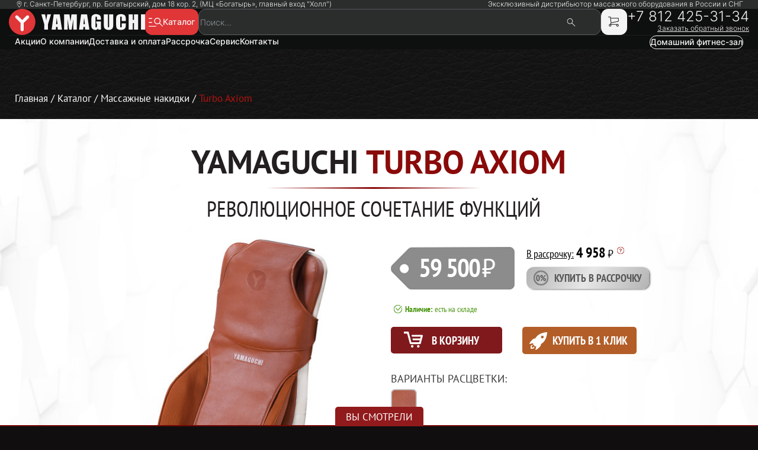

--- FILE ---
content_type: text/html; charset=UTF-8
request_url: https://yamaguchi-spb.ru/product/yamaguchi-turbo-axiom
body_size: 31849
content:
<!DOCTYPE html>
<html lang="ru">
<head>
	<meta charset="UTF-8">
	<meta http-equiv="X-UA-Compatible" content="IE=edge,chrome=1">

    <meta name="yandex-verification" content="d979e77c555a737c" />
<meta name="yandex-verification" content="ab6084509659cb92" />
<meta name="google-site-verification" content="6NfJEYyaWZiB6jU4FtsPg8L5YC79rSYp9YhGV56_0Zk" />
<meta name="google-site-verification" content="Je8JiA1o_LK7Ze-daF0k5J8Q94kkKDoKbpadl9Up1So" />
<meta name="google-site-verification" content="ob2GKIIP9LfvNdIpVPZj4mw_NIstik4Qiop4ttWVoyg" />
	<meta name="csrf-param" content="_csrf">
    <meta name="csrf-token" content="VonLlWm6FDWOZP8g-skOk2caPY63gNanIlrcmwxGaQsg5aykDuxGRM8wr0edu0jXEX1p9PXZg54aCpr4fXMERQ==">
	<title>Массажная накидка YAMAGUCHI Axiom Turbo купить — Ямагучи СПб</title>
	<meta name="viewport" content="width=device-width, initial-scale=1">
<meta name="keywords" content="">
<meta name="description" content="Купить накидку с инфракрасным прогревом, воздушно-компрессионным и вибрационным массажем шеи, плеч, спины и ягодиц - YAMAGUCHI TURBO — ☎ +7 (8124) 25-31-34 Ямагучи СПб">
<link href="/css/site.css?v=1769776367" rel="stylesheet">
<!--[if IE 8]>
<link href="/css/landing_ie8.css" rel="stylesheet" position="1">
<![endif]-->
<link href="/css/landing.css" rel="stylesheet">	<link rel="shortcut icon" href="/favicon.ico">
	<link rel="canonical" href="https://yamaguchi-spb.ru/product/yamaguchi-turbo-axiom" />
	<script>
var app = {
	baseUrl: 'https://yamaguchi-spb.ru',
	delivery: {
		price: 800,
		freeFrom: 10000	}
};
</script></head>
<body>

	
<div class="above-header">
    <div class="above-header__padding-wrapper padding-wrapper page-wrap">
        <div class="above-header__region region">
            <svg class="region__icon" xmlns="http://www.w3.org/2000/svg" width="15" height="15" viewBox="0 0 15 15">
                <path d="M7.49961 12.7498L7.25961 12.4798C7.10961 12.3298 3.59961 8.1898 3.59961 5.6998C3.59961 3.5398 5.33961 1.7998 7.49961 1.7998C9.65961 1.7998 11.3996 3.5398 11.3996 5.6998C11.3996 8.1898 7.88961 12.3298 7.73961 12.5098L7.49961 12.7498ZM7.49961 2.3998C5.66961 2.3998 4.19961 3.8698 4.19961 5.6998C4.19961 7.6198 6.71961 10.8598 7.49961 11.8198C8.27961 10.8598 10.7996 7.6198 10.7996 5.6998C10.7996 3.8698 9.32961 2.3998 7.49961 2.3998Z"/>
                <path d="M7.5 7.2002C6.66 7.2002 6 6.5402 6 5.7002C6 4.8602 6.66 4.2002 7.5 4.2002C8.34 4.2002 9 4.8602 9 5.7002C9 6.5402 8.34 7.2002 7.5 7.2002ZM7.5 4.8002C6.99 4.8002 6.6 5.1902 6.6 5.7002C6.6 6.2102 6.99 6.6002 7.5 6.6002C8.01 6.6002 8.4 6.2102 8.4 5.7002C8.4 5.1902 8.01 4.8002 7.5 4.8002Z"/>
            </svg>
            <p class="region__text">
                г. Санкт-Петербург, пр. Богатырский, дом 18 кор. 2, (МЦ «Богатырь», главный вход "Холл")            </p>
        </div>
    
        <a class="above-header__distributor" href="/offical.php">Эксклюзивный дистрибьютор массажного оборудования в России и СНГ</a>
    </div>
</div>

<header class="header no-hidden">
    <div class="header__padding-wrapper padding-wrapper page-wrap">
        <div class="header__middle">
            <div
                class="header__logo"
                itemscope
                itemtype="http://schema.org/Organization"
            >
                <a
                    itemprop="url"
                    class="header__logo-anchor"
                    href="/"
                >
                <picture>
                    <source media="(max-width: 767px)" srcset="https://www.yamaguchi.ru/content/yamaguchi-region/pages/main/ya-main-logo-dark-mob.svg">
                    <img
                        width='230'
                        height='44'
                        itemprop="logo"
                        src='https://www.yamaguchi.ru/content/yamaguchi-region/pages/main/ya-main-logo-dark.svg'
                        class="logo__img"
                        alt="ООО &quot;Лимб&quot;"
                        />
                        <!-- src="./images/header/ya-main-logo-dark.svg" -->
                </picture>
                </a>
            </div>

            
            <div class="header__container-center">
                <button class="header__catalog catalog-btn __js-open-catalog" type='button'>
                    <svg class='catalog-btn__icon catalog-btn__icon_loupe' xmlns="http://www.w3.org/2000/svg" width="24" height="24" viewBox="0 0 24 24">
                        <path d="M0.67393 20C0.482534 20 0.322588 19.9343 0.194092 19.803C0.0646974 19.6716 0 19.5083 0 19.3131C0 19.1179 0.0646974 18.9555 0.194092 18.8259C0.323487 18.6964 0.483433 18.6307 0.67393 18.6289H12.2089C12.3994 18.6289 12.5594 18.695 12.6888 18.8273C12.8182 18.9596 12.8828 19.122 12.8828 19.3145C12.8828 19.5069 12.8182 19.6693 12.6888 19.8016C12.5594 19.9339 12.3994 19.9995 12.2089 19.9986L0.67393 20ZM0.67393 13.4469C0.482534 13.4469 0.322588 13.3812 0.194092 13.2499C0.0646974 13.1185 0 12.9561 0 12.7627C0 12.5684 0.0646974 12.4056 0.194092 12.2742C0.323487 12.1429 0.483433 12.0776 0.67393 12.0785H5.34022C5.53072 12.0785 5.69067 12.1442 5.82006 12.2756C5.94946 12.407 6.01415 12.5698 6.01415 12.7641C6.01415 12.9584 5.94946 13.1208 5.82006 13.2512C5.69067 13.3817 5.53072 13.4469 5.34022 13.4469H0.67393ZM0.67393 6.89518C0.482534 6.89518 0.322588 6.8295 0.194092 6.69814C0.0646974 6.56678 0 6.40394 0 6.20963C0 6.01533 0.0646974 5.85295 0.194092 5.7225C0.323487 5.59205 0.483433 5.52682 0.67393 5.52682H5.34022C5.53072 5.52682 5.69067 5.5925 5.82006 5.72387C5.94946 5.85523 6.01415 6.01761 6.01415 6.211C6.01415 6.4044 5.94946 6.56678 5.82006 6.69814C5.69067 6.8295 5.53072 6.89518 5.34022 6.89518H0.67393ZM14.7227 15.9729C13.2095 15.9729 11.92 15.442 10.8543 14.3801C9.78861 13.3183 9.25486 12.0206 9.25306 10.4871C9.25126 8.95366 9.78502 7.65599 10.8543 6.59414C11.9236 5.53229 13.2153 5.00091 14.7294 5C16.2435 4.99909 17.5325 5.53047 18.5964 6.59414C19.6603 7.65599 20.1923 8.9491 20.1923 10.4735C20.1923 11.0819 20.0926 11.6762 19.8931 12.2564C19.6927 12.8366 19.4016 13.3653 19.0197 13.8424L23.7843 18.6002C23.9281 18.7224 24 18.8775 24 19.0654C24 19.2533 23.9281 19.4207 23.7843 19.5676C23.6639 19.6953 23.5112 19.7592 23.3261 19.7592C23.1392 19.7592 22.9738 19.6953 22.8301 19.5676L18.0667 14.8098C17.5788 15.1802 17.0495 15.4666 16.4789 15.6691C15.9074 15.8716 15.322 15.9729 14.7227 15.9729ZM14.7227 14.6045C15.8675 14.6045 16.8406 14.2054 17.6421 13.4072C18.4437 12.609 18.8444 11.6357 18.8444 10.4871C18.8444 9.33863 18.4437 8.36481 17.6421 7.56568C16.8406 6.76656 15.8675 6.36745 14.7227 6.36836C13.5779 6.36928 12.6047 6.76838 11.8032 7.56568C11.0017 8.36298 10.6009 9.3368 10.6009 10.4871C10.6009 11.6375 11.0017 12.6108 11.8032 13.4072C12.6047 14.2036 13.5779 14.6027 14.7227 14.6045Z"/>
                    </svg>
                    <svg class='catalog-btn__icon catalog-btn__icon_cross catalog-btn__icon_hide' xmlns="http://www.w3.org/2000/svg" width="24" height="24" viewBox="0 0 24 24">
                        <path d="M5 5L19 19M5 19L19 5" stroke="#F4F4F5" stroke-width="1.5" stroke-linecap="round" stroke-linejoin="round"/>
                    </svg>
                    <span class="catalog-btn__text">Каталог</span>
                </button>
                
                <search class="header__search search">
                    <form 
                        action="/search.php"
                        method="get"
                        class="search__form"
                    >
                    <button class="search__button search__button_arrow search__button_hide" type='reset'>
                        <svg class='search__svg' xmlns="http://www.w3.org/2000/svg" width="24" height="24" viewBox="0 0 24 24" fill="none">
                            <path d="M4.97002 11.1001H21.1305C21.3611 11.1001 21.5823 11.1949 21.7453 11.3637C21.9084 11.5324 22 11.7613 22 12C22 12.2387 21.9084 12.4676 21.7453 12.6363C21.5823 12.8051 21.3611 12.8999 21.1305 12.8999H4.97002L11.3121 19.4619C11.4754 19.6308 11.5671 19.86 11.5671 20.099C11.5671 20.3379 11.4754 20.5671 11.3121 20.7361C11.1489 20.9051 10.9274 21 10.6965 21C10.4656 21 10.2442 20.9051 10.0809 20.7361L2.25545 12.6371C2.17447 12.5535 2.11023 12.4542 2.0664 12.3449C2.02256 12.2356 2 12.1184 2 12C2 11.8816 2.02256 11.7644 2.0664 11.6551C2.11023 11.5458 2.17447 11.4465 2.25545 11.3629L10.0809 3.2639C10.2442 3.09493 10.4656 3 10.6965 3C10.9274 3 11.1489 3.09493 11.3121 3.2639C11.4754 3.43288 11.5671 3.66206 11.5671 3.90102C11.5671 4.13999 11.4754 4.36917 11.3121 4.53814L4.97002 11.1001Z" fill="#F4F4F5"/>
                        </svg>
                    </button>
                        <input
                            class="search__input"
                            type="search"
                            name="text"
                            placeholder="Поиск..."
                            value=""
                            autocomplete="off"
                        />
                        <button class="search__button search__button_cross">
                            <svg class="search__svg" xmlns="http://www.w3.org/2000/svg" width="20" height="20" viewBox="0 0 20 20">
                                <path xmlns="http://www.w3.org/2000/svg" d="M4.61523 4.61536L15.3845 15.3846M4.61523 15.3846L15.3845 4.61536" stroke="#919697" stroke-width="1.2" stroke-linecap="round" stroke-linejoin="round"/>
                            </svg>
                        </button>
                        <button class="search__button search__button_loup" type='submit'>
                            <svg class="search__svg" xmlns="http://www.w3.org/2000/svg" width="20" height="20" viewBox="0 0 20 20">
                                <path d="M18.738 17.6283L13.5197 12.41C13.103 12.765 12.6238 13.0397 12.0822 13.2341C11.5405 13.4286 10.9961 13.5258 10.4488 13.5258C9.11438 13.5258 7.98494 13.0638 7.06049 12.14C6.13605 11.2161 5.67383 10.0869 5.67383 8.75246C5.67383 7.41801 6.13549 6.28829 7.05883 5.36329C7.98216 4.43829 9.11105 3.97523 10.4455 3.97412C11.7799 3.97301 12.9099 4.43523 13.8355 5.36079C14.7611 6.28635 15.2238 7.41607 15.2238 8.74996C15.2238 9.32885 15.1213 9.88912 14.9163 10.4308C14.7113 10.9725 14.4419 11.4358 14.108 11.8208L19.3263 17.0383L18.738 17.6283ZM10.4497 12.6916C11.5552 12.6916 12.4885 12.3111 13.2497 11.55C14.0108 10.7888 14.3913 9.85523 14.3913 8.74912C14.3913 7.64301 14.0108 6.70968 13.2497 5.94912C12.4885 5.18857 11.5552 4.80801 10.4497 4.80746C9.34411 4.8069 8.41049 5.18746 7.64883 5.94912C6.88716 6.71079 6.50661 7.64412 6.50716 8.74912C6.50772 9.85412 6.88827 10.7875 7.64883 11.5491C8.40938 12.3108 9.34272 12.6913 10.4488 12.6908"/>
                            </svg>
                        </button>
                    </form>
                    <div class="search__result">
                        <div class="search__scroll"></div>
                    </div>
                </search>

                <button 
                    class="header__button header__button_cart header__button_desk cart" 
                    type='button'
                >
                                        <a
                        class="cart__anchor"
                        href="/cart"
                    >
                        <svg class="cart__icon" xmlns="http://www.w3.org/2000/svg" width="26" height="26" viewBox="0 0 26 26">
                            <path d="M18.1991 17.6802H6.75914C6.60314 17.6802 6.44714 17.5762 6.34314 17.4722C6.23914 17.3682 6.23914 17.1602 6.29114 17.0042L7.27914 14.5082L6.29114 5.20016H3.11914V4.16016H6.75914C7.01914 4.16016 7.22714 4.36816 7.27914 4.62816L8.31914 14.5082C8.31914 14.6122 8.31914 14.6642 8.26714 14.7682L7.53914 16.6402H18.7191L18.1991 17.6802Z" />
                            <path d="M7.90416 15.0802L7.69616 14.0402L19.7602 11.5442V7.28023H7.28016V6.24023H20.2802C20.5922 6.24023 20.8002 6.44823 20.8002 6.76023V11.9602C20.8002 12.2202 20.6442 12.4282 20.3842 12.4802L7.90416 15.0802ZM18.7202 20.8002C17.5762 20.8002 16.6402 19.8642 16.6402 18.7202C16.6402 17.5762 17.5762 16.6402 18.7202 16.6402C19.8642 16.6402 20.8002 17.5762 20.8002 18.7202C20.8002 19.8642 19.8642 20.8002 18.7202 20.8002ZM18.7202 17.6802C18.1482 17.6802 17.6802 18.1482 17.6802 18.7202C17.6802 19.2922 18.1482 19.7602 18.7202 19.7602C19.2922 19.7602 19.7602 19.2922 19.7602 18.7202C19.7602 18.1482 19.2922 17.6802 18.7202 17.6802ZM6.24016 20.8002C5.09616 20.8002 4.16016 19.8642 4.16016 18.7202C4.16016 17.5762 5.09616 16.6402 6.24016 16.6402C7.38416 16.6402 8.32016 17.5762 8.32016 18.7202C8.32016 19.8642 7.38416 20.8002 6.24016 20.8002ZM6.24016 17.6802C5.66816 17.6802 5.20016 18.1482 5.20016 18.7202C5.20016 19.2922 5.66816 19.7602 6.24016 19.7602C6.81216 19.7602 7.28016 19.2922 7.28016 18.7202C7.28016 18.1482 6.81216 17.6802 6.24016 17.6802Z"/>
                        </svg>
                    </a>
                                            <div class="cart__text cart__text_before">
                            <p class="cart__text-item">товар</p>
                            <p class="cart__text-item">отсутствует</p>
                        </div>
                                    </button>

                <button 
                    class="header__button header__button_top-menu header__button_mob __js-open-navigation" 
                    type='button'
                >
                    <svg class='header__svg header__svg_burger' xmlns="http://www.w3.org/2000/svg" width="24" height="24" viewBox="0 0 24 24">
                        <path d="M3.75 6.5C3.75 6.30109 3.82902 6.11032 3.96967 5.96967C4.11032 5.82902 4.30109 5.75 4.5 5.75H19.5C19.6989 5.75 19.8897 5.82902 20.0303 5.96967C20.171 6.11032 20.25 6.30109 20.25 6.5C20.25 6.69891 20.171 6.88968 20.0303 7.03033C19.8897 7.17098 19.6989 7.25 19.5 7.25H4.5C4.30109 7.25 4.11032 7.17098 3.96967 7.03033C3.82902 6.88968 3.75 6.69891 3.75 6.5ZM3.75 12C3.75 11.8011 3.82902 11.6103 3.96967 11.4697C4.11032 11.329 4.30109 11.25 4.5 11.25H19.5C19.6989 11.25 19.8897 11.329 20.0303 11.4697C20.171 11.6103 20.25 11.8011 20.25 12C20.25 12.1989 20.171 12.3897 20.0303 12.5303C19.8897 12.671 19.6989 12.75 19.5 12.75H4.5C4.30109 12.75 4.11032 12.671 3.96967 12.5303C3.82902 12.3897 3.75 12.1989 3.75 12ZM3.75 17.5C3.75 17.3011 3.82902 17.1103 3.96967 16.9697C4.11032 16.829 4.30109 16.75 4.5 16.75H19.5C19.6989 16.75 19.8897 16.829 20.0303 16.9697C20.171 17.1103 20.25 17.3011 20.25 17.5C20.25 17.6989 20.171 17.8897 20.0303 18.0303C19.8897 18.171 19.6989 18.25 19.5 18.25H4.5C4.30109 18.25 4.11032 18.171 3.96967 18.0303C3.82902 17.8897 3.75 17.6989 3.75 17.5Z"/>
                    </svg>
                    <svg class='header__svg header__svg_cross header__svg_hide' xmlns="http://www.w3.org/2000/svg" width="24" height="24" viewBox="0 0 24 24">
                        <path d="M5 5L19 19M5 19L19 5" stroke-width="1.5" stroke-linecap="round" stroke-linejoin="round"/>
                    </svg>
                </button>
            </div>

            <div class="header__communication">
                <a
                    href="tel:+78124253134"
                    class="header__by-phone
                                        "
                >
                    +7 812 425-31-34                </a>
                <a class="header__callback-link callback-modal-show" href='#'>
                    Заказать обратный звонок
                </a>
            </div>
        </div>
    </div>
</header>

<section class='catalog-menu'>
    <div class='catalog-menu__page-wrap page-wrap padding-wrapper'>
        <div class="catalog-menu__wrapper">
            <ul class="catalog-menu__list">
                <li class="catalog-menu__element">
                    <a class="catalog-menu__parent-link" data-category="massazhnyieKresla" href="/catalog/massazhnye-kresla">
                        <div class="catalog-menu__icon-wrapper">
                            <picture>
                                <source media="(max-width: 767px)" srcset="https://www.yamaguchi.ru/content/yamaguchi-region/pages/catalog/mob/massazhnyieKresla.svg">
                                <img class='catalog-menu__icon' width='42' height='42' src="https://www.yamaguchi.ru/content/yamaguchi-region/pages/catalog/desk/massazhnyieKresla.svg" alt="Иконка категории товара">
                            </picture>
                        </div>
                        <span class="catalog-menu__parent-category">Массажные кресла</span>
                        <svg class="catalog-menu__arrow" xmlns="http://www.w3.org/2000/svg" width="26" height="26" viewBox="0 0 26 26">
                            <path d="M15.5 18.01C15.4344 18.0108 15.3694 17.9979 15.3091 17.972C15.2489 17.9462 15.1946 17.908 15.15 17.86C14.95 17.66 14.95 17.35 15.15 17.15L19.3 13L15.15 8.86C14.95 8.66 14.95 8.35 15.15 8.15C15.35 7.95 15.66 7.95 15.86 8.15L20.35 12.66C20.55 12.86 20.55 13.17 20.35 13.37L15.85 17.86C15.75 17.96 15.62 18.01 15.5 18.01Z" fill="#1D1E1E"/>
                        </svg>
                    </a>
                </li>
                <li class="catalog-menu__element">
                    <a class="catalog-menu__parent-link" data-category="domashnijFitnes" href="/catalog/fitness-doma">
                        <div class="catalog-menu__icon-wrapper">
                            <picture>
                                <source media="(max-width: 767px)" srcset="https://www.yamaguchi.ru/content/yamaguchi-region/pages/catalog/mob/domashnijFitnes.svg">
                                <img class='catalog-menu__icon' width='42' height='42' src="https://www.yamaguchi.ru/content/yamaguchi-region/pages/catalog/desk/domashnijFitnes.svg" alt="Иконка категории товара">
                            </picture>
                        </div>
                        <span class="catalog-menu__parent-category">Домашний фитнес</span>
                        <svg class="catalog-menu__arrow" xmlns="http://www.w3.org/2000/svg" width="26" height="26" viewBox="0 0 26 26">
                            <path d="M15.5 18.01C15.4344 18.0108 15.3694 17.9979 15.3091 17.972C15.2489 17.9462 15.1946 17.908 15.15 17.86C14.95 17.66 14.95 17.35 15.15 17.15L19.3 13L15.15 8.86C14.95 8.66 14.95 8.35 15.15 8.15C15.35 7.95 15.66 7.95 15.86 8.15L20.35 12.66C20.55 12.86 20.55 13.17 20.35 13.37L15.85 17.86C15.75 17.96 15.62 18.01 15.5 18.01Z" fill="#1D1E1E"/>
                        </svg>
                    </a>
                </li>
                <li class="catalog-menu__element">
                    <a class="catalog-menu__parent-link" data-category="massazhnyieStoli" href="/catalog/massazhnye-stoli">
                        <div class="catalog-menu__icon-wrapper">
                            <picture>
                                <source media="(max-width: 767px)" srcset="https://www.yamaguchi.ru/content/yamaguchi-region/pages/catalog/mob/massazhnyieStoli.svg">
                                <img class='catalog-menu__icon' width='42' height='42' src="https://www.yamaguchi.ru/content/yamaguchi-region/pages/catalog/desk/massazhnyieStoli.svg" alt="Иконка категории товара">
                            </picture>
        
                        </div>
                        <span class="catalog-menu__parent-category">Массажные столы</span>
                        <svg class="catalog-menu__arrow" xmlns="http://www.w3.org/2000/svg" width="26" height="26" viewBox="0 0 26 26">
                            <path d="M15.5 18.01C15.4344 18.0108 15.3694 17.9979 15.3091 17.972C15.2489 17.9462 15.1946 17.908 15.15 17.86C14.95 17.66 14.95 17.35 15.15 17.15L19.3 13L15.15 8.86C14.95 8.66 14.95 8.35 15.15 8.15C15.35 7.95 15.66 7.95 15.86 8.15L20.35 12.66C20.55 12.86 20.55 13.17 20.35 13.37L15.85 17.86C15.75 17.96 15.62 18.01 15.5 18.01Z" fill="#1D1E1E"/>
                        </svg>
                    </a>
                </li>
                <li class="catalog-menu__element">
                    <a class="catalog-menu__parent-link" data-category="massazheryDlyaSpini" href="/catalog/massazhery-dlya-spini">
                        <div class="catalog-menu__icon-wrapper">
                            <picture>
                                <source media="(max-width: 767px)" srcset="https://www.yamaguchi.ru/content/yamaguchi-region/pages/catalog/mob/massazheryDlyaSpini.svg">
                                <img class='catalog-menu__icon' width='42' height='42' src="https://www.yamaguchi.ru/content/yamaguchi-region/pages/catalog/desk/massazheryDlyaSpini.svg" alt="Иконка категории товара">
                            </picture>
                        </div>
                        <span class="catalog-menu__parent-category">Массажеры для спины</span>
                        <svg class="catalog-menu__arrow" xmlns="http://www.w3.org/2000/svg" width="26" height="26" viewBox="0 0 26 26">
                            <path d="M15.5 18.01C15.4344 18.0108 15.3694 17.9979 15.3091 17.972C15.2489 17.9462 15.1946 17.908 15.15 17.86C14.95 17.66 14.95 17.35 15.15 17.15L19.3 13L15.15 8.86C14.95 8.66 14.95 8.35 15.15 8.15C15.35 7.95 15.66 7.95 15.86 8.15L20.35 12.66C20.55 12.86 20.55 13.17 20.35 13.37L15.85 17.86C15.75 17.96 15.62 18.01 15.5 18.01Z" fill="#1D1E1E"/>
                        </svg>
                    </a>
                </li>
                <li class="catalog-menu__element">
                    <a class="catalog-menu__parent-link" data-category="tovariDlyaZdorovya" href="/catalog/tovary-dlya-zdorovya">
                        <div class="catalog-menu__icon-wrapper">
                            <picture>
                                <source media="(max-width: 767px)" srcset="https://www.yamaguchi.ru/content/yamaguchi-region/pages/catalog/mob/tovariDlyaZdorovya.svg">
                                <img class='catalog-menu__icon' width='42' height='42' src="https://www.yamaguchi.ru/content/yamaguchi-region/pages/catalog/desk/tovariDlyaZdorovya.svg" alt="Иконка категории товара">
                            </picture>
                        </div>
                        <span class="catalog-menu__parent-category">Товары для здоровья</span>
                        <svg class="catalog-menu__arrow" xmlns="http://www.w3.org/2000/svg" width="26" height="26" viewBox="0 0 26 26">
                            <path d="M15.5 18.01C15.4344 18.0108 15.3694 17.9979 15.3091 17.972C15.2489 17.9462 15.1946 17.908 15.15 17.86C14.95 17.66 14.95 17.35 15.15 17.15L19.3 13L15.15 8.86C14.95 8.66 14.95 8.35 15.15 8.15C15.35 7.95 15.66 7.95 15.86 8.15L20.35 12.66C20.55 12.86 20.55 13.17 20.35 13.37L15.85 17.86C15.75 17.96 15.62 18.01 15.5 18.01Z" fill="#1D1E1E"/>
                        </svg>
                    </a>
                </li>
                <li class="catalog-menu__element">
                    <a class="catalog-menu__parent-link" data-category="massazhnyeKrovati" href="/catalog/massazhnye-krovati">
                        <div class="catalog-menu__icon-wrapper">
                            <img class='catalog-menu__icon catalog-menu__icon_desk' src="https://www.yamaguchi.ru/content/yamaguchi-region/pages/catalog/desk/massazhnyeKrovati.svg" alt="Иконка категории товара">
                            <svg class='catalog-menu__icon catalog-menu__icon_mob' width="42" height="42" viewBox="0 0 42 42" fill="none" xmlns="http://www.w3.org/2000/svg">
                                <path d="M20.2345 23.6607C20.2345 24.0113 20.2345 24.7021 20.2345 25.2907M20.2345 23.6607C20.2345 23.3955 20.2345 23.0335 20.2345 22.6517C19.154 22.4447 16.8962 22.0152 16.5087 21.9531C16.0243 21.8755 15.8007 21.371 15.689 21.0993C15.5772 20.8276 15.1301 20.7112 14.6085 20.5948C14.0868 20.4784 6.67235 19.2753 5.8154 19.0813C4.95845 18.8872 4.88393 19.2753 4.7349 19.3917C4.58586 19.5082 4.28779 19.7022 3.91521 19.6634C3.74645 19.6458 3.20836 19.5611 2.64841 19.4697M20.2345 23.6607H19.4148L2.64841 20.3619C2.64841 20.0199 2.64841 19.6898 2.64841 19.4697M1.79146 16.093C1.60407 16.1488 1.45756 16.2396 1.34435 16.3542C0.827324 16.8778 1.00523 17.8982 1.15806 18.3439C1.23321 18.563 1.35078 18.8769 1.479 19.2753M1.79146 16.093C1.97776 15.7049 7.97641 13.5316 8.49803 13.2988C9.01966 13.0659 9.4295 12.9883 9.72757 12.9883C9.77713 12.9883 10.1881 13.028 10.8453 13.0945M1.79146 16.093C2.29709 15.9425 4.08057 16.1658 6.03896 16.4713M22.8427 21.371L21.3896 22.5352C21.3804 22.2972 21.3363 21.7535 21.2304 21.0993M22.8427 21.371L21.2304 21.0993M22.8427 21.371C23.2914 21.4411 23.794 21.5197 24.333 21.604M21.2304 21.0993C21.2201 21.0356 21.2092 20.9709 21.1977 20.9053M27.4627 16.2094C27.6158 16.2239 29.1762 16.4061 31.1514 16.659M27.4627 16.2094C27.2889 16.6705 25.9798 18.1763 22.1347 20.5103L21.1977 20.9053M27.4627 16.2094C27.359 16.1996 27.0067 16.1275 26.5313 16.0242M16.1361 17.9539C14.5758 17.7603 12.7462 17.5394 11.5533 17.3737C10.4012 17.2137 8.12122 16.796 6.03896 16.4713M16.1361 17.9539C17.4996 18.1231 18.6575 18.2715 19.005 18.3439C19.2661 18.3983 19.5683 18.5146 19.862 18.6944M16.1361 17.9539C16.8719 17.5579 18.2126 16.8238 19.2755 16.2094M24.333 21.604L20.2345 25.2907M24.333 21.604C24.5125 21.6321 24.696 21.6608 24.8829 21.69M20.2345 25.2907C20.2345 25.5055 20.2345 25.7067 20.2345 25.8728C20.2345 26.649 19.7502 27.5028 18.8187 27.3087C17.8872 27.1147 4.43683 24.204 3.80343 23.9324C3.17004 23.6607 2.23857 23.1174 2.01501 21.565C1.88163 20.6388 1.66867 19.8646 1.479 19.2753M1.479 19.2753C1.77743 19.3258 2.21934 19.3997 2.64841 19.4697M38.8267 17.8014C39.322 17.9008 39.6984 17.9927 39.9072 18.0722C41.4348 18.6543 40.9504 20.3619 40.8386 20.8276C40.7712 21.1085 40.6225 21.5869 40.466 22.1438C40.3631 22.5104 40.2567 22.9109 40.168 23.3114C39.9444 24.3204 39.5718 25.2518 39.4601 25.4847C39.3483 25.7175 38.3423 27.6968 37.6716 29.2103C37.001 30.7239 36.5911 29.6372 36.6284 29.2103C36.6657 28.7834 36.8892 28.0461 37.2991 25.8728C37.7089 23.6995 36.0695 23.4278 35.2871 23.3114C35.2192 23.3013 35.0653 23.2777 34.84 23.2429M38.8267 17.8014C38.5286 18.5821 37.4555 20.6156 35.5479 22.5037L34.84 23.2429M38.8267 17.8014C37.841 17.6036 36.3843 17.3758 34.84 17.1555M34.84 17.1555C34.5419 17.8511 33.3124 19.7464 30.7788 21.762L29.652 22.435M34.84 17.1555C33.6009 16.9787 32.3053 16.8068 31.1514 16.659M31.1514 16.659C30.7084 17.3371 29.1059 19.1744 26.2394 21.0993L24.8829 21.69M24.333 15.5885C23.6748 16.1844 21.859 17.6399 19.862 18.6944M19.862 18.6944C20.4066 19.028 20.922 19.5803 21.0915 20.3619C21.1316 20.547 21.1669 20.7292 21.1977 20.9053M26.5313 16.0242C25.129 15.7193 22.6549 15.1419 22.321 15.0839C21.8739 15.0063 21.6131 14.7347 20.4954 15.472C20.2101 15.6602 19.7733 15.9217 19.2755 16.2094M26.5313 16.0242C26.4071 15.5426 25.883 14.5639 24.7801 14.5018C23.6307 14.4371 14.1414 13.4282 10.8453 13.0945M6.03896 16.4713L9.83935 14.7695M10.8453 13.0945C11.0242 13.1795 10.9944 13.9129 10.9571 14.269L9.83935 14.7695M9.83935 14.7695C9.88903 14.8743 10.2194 15.0839 11.1434 15.0839C12.0674 15.0839 16.9498 15.8342 19.2755 16.2094M34.84 23.2429C33.9412 23.1041 31.9056 22.7868 29.652 22.435M29.652 22.435C28.0632 22.187 26.3662 21.9218 24.8829 21.69" stroke="#F4F4F5"/>
                            </svg>
                        </div>
                        <span class="catalog-menu__parent-category">Массажные кровати</span>
                        <svg class="catalog-menu__arrow" xmlns="http://www.w3.org/2000/svg" width="26" height="26" viewBox="0 0 26 26">
                            <path d="M15.5 18.01C15.4344 18.0108 15.3694 17.9979 15.3091 17.972C15.2489 17.9462 15.1946 17.908 15.15 17.86C14.95 17.66 14.95 17.35 15.15 17.15L19.3 13L15.15 8.86C14.95 8.66 14.95 8.35 15.15 8.15C15.35 7.95 15.66 7.95 15.86 8.15L20.35 12.66C20.55 12.86 20.55 13.17 20.35 13.37L15.85 17.86C15.75 17.96 15.62 18.01 15.5 18.01Z" fill="#1D1E1E"/>
                        </svg>
                    </a>
                </li>
                <li class="catalog-menu__element">      
                    <a class="catalog-menu__parent-link" data-category="massagers" href="/catalog/massagers">
                        <div class="catalog-menu__icon-wrapper">
                            <picture>
                                <source media="(max-width: 767px)" srcset="https://www.yamaguchi.ru/content/yamaguchi-region/pages/catalog/mob/massagers.svg">
                                <img class='catalog-menu__icon' width='42' height='42' src="https://www.yamaguchi.ru/content/yamaguchi-region/pages/catalog/desk/massagers.svg" alt="Иконка категории товара">
                            </picture>
                        </div>
                        <span class="catalog-menu__parent-category">Массажеры</span>
                        <svg class="catalog-menu__arrow" xmlns="http://www.w3.org/2000/svg" width="26" height="26" viewBox="0 0 26 26">
                            <path d="M15.5 18.01C15.4344 18.0108 15.3694 17.9979 15.3091 17.972C15.2489 17.9462 15.1946 17.908 15.15 17.86C14.95 17.66 14.95 17.35 15.15 17.15L19.3 13L15.15 8.86C14.95 8.66 14.95 8.35 15.15 8.15C15.35 7.95 15.66 7.95 15.86 8.15L20.35 12.66C20.55 12.86 20.55 13.17 20.35 13.37L15.85 17.86C15.75 17.96 15.62 18.01 15.5 18.01Z" fill="#1D1E1E"/>
                        </svg>
                    </a>
                </li>
                <li class="catalog-menu__element">
                    <a class="catalog-menu__parent-link" data-category='kosmetologicheskiyeApparaty' href="/catalog/tovary-dlya-krasoti">
                        <div class="catalog-menu__icon-wrapper">
                            <picture>
                                <source media="(max-width: 767px)" srcset="https://www.yamaguchi.ru/content/yamaguchi-region/pages/catalog/mob/kosmetologicheskiyeApparaty.svg">
                                <img class='catalog-menu__icon' width='42' height='42' src="https://www.yamaguchi.ru/content/yamaguchi-region/pages/catalog/desk/kosmetologicheskiyeApparaty.svg" alt="Иконка категории товара">
                            </picture>
                        </div>
                        <span class="catalog-menu__parent-category">Косметологические аппараты</span>
                        <svg class="catalog-menu__arrow" xmlns="http://www.w3.org/2000/svg" width="26" height="26" viewBox="0 0 26 26">
                            <path d="M15.5 18.01C15.4344 18.0108 15.3694 17.9979 15.3091 17.972C15.2489 17.9462 15.1946 17.908 15.15 17.86C14.95 17.66 14.95 17.35 15.15 17.15L19.3 13L15.15 8.86C14.95 8.66 14.95 8.35 15.15 8.15C15.35 7.95 15.66 7.95 15.86 8.15L20.35 12.66C20.55 12.86 20.55 13.17 20.35 13.37L15.85 17.86C15.75 17.96 15.62 18.01 15.5 18.01Z" fill="#1D1E1E"/>
                        </svg>
                    </a>
                </li>
                <li class="catalog-menu__element">
                    <a class="catalog-menu__parent-link" data-category="aksessuariIGadjeti" href="/catalog/gadzhety-aksessuary">
                        <div class="catalog-menu__icon-wrapper">
                            <picture>
                                <source media="(max-width: 767px)" srcset="https://www.yamaguchi.ru/content/yamaguchi-region/pages/catalog/mob/aksessuariIGadjeti.svg">
                                <img class='catalog-menu__icon' width='42' height='42' src="https://www.yamaguchi.ru/content/yamaguchi-region/pages/catalog/desk/aksessuariIGadjeti.svg" alt="Иконка категории товара">
                            </picture>
                        </div>
                        <span class="catalog-menu__parent-category">Гаджеты и аксессуары</span>
                        <svg class="catalog-menu__arrow" xmlns="http://www.w3.org/2000/svg" width="26" height="26" viewBox="0 0 26 26">
                            <path d="M15.5 18.01C15.4344 18.0108 15.3694 17.9979 15.3091 17.972C15.2489 17.9462 15.1946 17.908 15.15 17.86C14.95 17.66 14.95 17.35 15.15 17.15L19.3 13L15.15 8.86C14.95 8.66 14.95 8.35 15.15 8.15C15.35 7.95 15.66 7.95 15.86 8.15L20.35 12.66C20.55 12.86 20.55 13.17 20.35 13.37L15.85 17.86C15.75 17.96 15.62 18.01 15.5 18.01Z" fill="#1D1E1E"/>
                        </svg>
                    </a>
                </li>
            </ul>
        </div>
        
        <div class="catalog-menu__submenu catalog-menu__submenu-desktop _js-desktop-submenu" data-last-category="">
            <ul class="catalog-menu__submenu-desktop-list  scrollbar-styles">
                <li>
                    <a href="" class="catalog-menu__submenu-link-top">
                        <img class="catalog-menu__submenu-img catalog-menu__submenu-img-desktop" width='307' height='90' src="" alt="">
                    </a>
                </li>
            </ul>
        </div>
        
        <template id="catalog-menu__submenu-desktop-template">
            <li class="catalog-menu__submenu-desktop-item">
                <a href="" class="catalog-menu__child-link">
                    <img class="catalog-menu__submenu-img catalog-menu__submenu-img-desktop" width='307' height='90' src="" alt="">
                </a>
            </li>
        </template>
    </div>
</section>
    
<div id="mob-app-banner"  class="mob-app-banner">
    <div class="mob-app-banner__container">
        <button id="mobAppBannerCloseBtn" class="mob-app-banner__close-btn">
            <span></span><span></span>
            <svg width="40" height="155" viewBox="0 0 40 155" fill="none" xmlns="http://www.w3.org/2000/svg">
                <path d="M20.5232 7.8737C13.4946 7.8737 7.79998 13.5684 7.79998 20.5969C7.79998 27.6255 13.4946 33.3201 20.5232 33.3201C27.5517 33.3201 33.2464 27.6255 33.2464 20.5969C33.2464 13.5684 27.5517 7.8737 20.5232 7.8737ZM20.5232 30.8576C14.8285 30.8576 10.2625 26.2916 10.2625 20.5969C10.2625 14.9536 14.8285 10.3363 20.5232 10.3363C26.1666 10.3363 30.7838 14.9536 30.7838 20.5969C30.7838 26.2916 26.1666 30.8576 20.5232 30.8576ZM25.7048 17.4161C25.9613 17.2109 25.9613 16.8005 25.7048 16.544L24.5762 15.4153C24.3196 15.1588 23.9092 15.1588 23.704 15.4153L20.5232 18.5961L17.2911 15.4153C17.0859 15.1588 16.6754 15.1588 16.4189 15.4153L15.2903 16.544C15.0337 16.8005 15.0337 17.2109 15.2903 17.4161L18.4711 20.5969L15.2903 23.829C15.0337 24.0342 15.0337 24.4447 15.2903 24.7012L16.4189 25.8298C16.6754 26.0864 17.0859 26.0864 17.2911 25.8298L20.5232 22.649L23.704 25.8298C23.9092 26.0864 24.3196 26.0864 24.5762 25.8298L25.7048 24.7012C25.9613 24.4447 25.9613 24.0342 25.7048 23.829L22.524 20.5969L25.7048 17.4161Z"></path>
                <path d="M25.4616 53.4902C23.5769 53.4902 22.9712 52.6489 22.9712 51.269L22.9712 50.1584L19.6057 50.1584L19.6057 51.0671C19.6057 52.7498 18.798 53.4902 16.6105 53.4902L14.7595 53.4902C12.673 53.4902 12.1008 52.7498 12.1008 51.5719C12.1008 50.394 12.7403 49.6536 14.423 49.6536L17.2499 49.6536L17.2499 46.1536L14.6586 46.1536C10.8893 46.1536 8.7354 48.0382 8.7354 51.6729C8.7354 55.3075 10.8893 57.1922 14.6586 57.1922L16.5095 57.1922C18.899 57.1922 20.649 56.4518 21.4567 54.6008C22.1971 56.3845 23.7789 57.1922 26.3029 57.1922L26.9087 57.1922C30.678 57.1922 32.8319 55.3075 32.8319 51.6729C32.8319 48.0382 30.7453 46.2209 26.976 46.2209L25.226 46.2209L25.226 49.62L27.1443 49.62C28.827 49.62 29.4664 50.394 29.4664 51.5719C29.4664 52.7498 28.8943 53.4902 26.7741 53.4902L25.4616 53.4902ZM32.5626 67.9105L32.5626 62.4922L9.00464 58.7229L9.00464 62.122L13.2787 62.7614L13.2787 67.3048L9.00464 67.9442L9.00464 71.6798L32.5626 67.9105ZM28.3895 65.0163L16.4759 66.8L16.4759 63.2326L28.3895 65.0163ZM9.00464 81.851L9.00464 85.654L22.0625 80.5049L32.5626 85.654L32.5626 81.952L22.2981 77.1058L32.5626 77.1058L32.5626 73.4038L9.00464 73.4038L9.00464 77.1058L16.2403 77.1058L18.3942 78.25L9.00464 81.851ZM32.5626 92.7908L32.5626 87.3388L9.00464 87.3388L9.00464 91.0408L17.8557 91.0408L17.8557 92.7908C17.8557 96.4927 19.9086 98.3101 23.6779 98.3101L26.7404 98.3101C30.5097 98.3101 32.5626 96.4927 32.5626 92.7908ZM29.1972 92.7908C29.1972 93.9687 28.6587 94.6081 26.976 94.6081L23.4423 94.6081C21.7596 94.6081 21.2211 93.9687 21.2211 92.7908L21.2211 91.0408L29.1972 91.0408L29.1972 92.7908ZM9.00464 105.477C9.00464 109.179 11.0575 110.996 14.8268 110.996L17.8894 110.996C21.6586 110.996 23.7116 109.179 23.7116 105.477L23.7116 103.727L32.5626 103.727L32.5626 100.025L9.00464 100.025L9.00464 105.477ZM12.3701 103.727L20.3461 103.727L20.3461 105.477C20.3461 106.655 19.8077 107.294 18.1249 107.294L14.5912 107.294C12.9085 107.294 12.3701 106.655 12.3701 105.477L12.3701 103.727ZM9.00464 116.818L32.5626 116.818L32.5626 113.116L9.00464 113.116L9.00464 116.818ZM29.1972 118.437L29.1972 122.307L9.00464 122.307L9.00464 126.009L29.1972 126.009L29.1972 129.88L32.5626 129.88L32.5626 118.437L29.1972 118.437ZM9.00463 136.962C9.00463 140.664 11.0575 142.481 14.8268 142.481L17.8894 142.481C21.6586 142.481 23.7115 140.664 23.7115 136.962L23.7115 135.212L32.5626 135.212L32.5626 131.51L9.00463 131.51L9.00463 136.962ZM12.3701 135.212L20.3461 135.212L20.3461 136.962C20.3461 138.14 19.8077 138.779 18.1249 138.779L14.5912 138.779C12.9085 138.779 12.3701 138.14 12.3701 136.962L12.3701 135.212Z"></path>
            </svg>
        </button>
        <div class="mob-app-banner__content">
          

            <div class="mob-app-banner__qr"></div>

            <div class="mob-app-banner__info-wrapper">
                <div class="mob-app-banner__info-wrapper-titles">
                    <h2>
                        500 <svg viewBox="0 0 33 33" fill="none" xmlns="http://www.w3.org/2000/svg">
                            <circle cx="16.5" cy="16.5" r="16.5" fill="#E03638"></circle>
                            <path d="M10.0686 8.68391H23.6234V12.6588H15.2494V14.4676H18.9786C20.8842 14.4676 22.3431 14.877 23.3554 15.6958C24.3827 16.4997 24.8963 17.6684 24.8963 19.2017C24.8963 20.7947 24.3157 22.0452 23.1545 22.9533C21.9933 23.8614 20.378 24.3155 18.3087 24.3155H10.0686V8.68391ZM17.9514 20.6309C18.4724 20.6309 18.8744 20.5193 19.1572 20.2959C19.455 20.0726 19.6039 19.7526 19.6039 19.3357C19.6039 18.5318 19.053 18.1299 17.9514 18.1299H15.2494V20.6309H17.9514Z" fill="white"></path>
                        </svg>
                    </h2>
                    <h3>за регистрацию</h3>
                    <h4>в приложении</h4>

                    <p>а ещё: </p>

                    <div class="mob-app-banner__info-wrapper-link-wrapper">
                        <a target="_blank" href="https://redirect.appmetrica.yandex.com/serve/460421238183962676">
                            <img src="/images/mob-app-popup/ios-link.webp">
                        </a>
                        <a target="_blank" href="https://redirect.appmetrica.yandex.com/serve/676594019106631836">
                            <img src="/images/mob-app-popup/android-link.webp">
                        </a>
                    </div>
                </div>

                <ul>
                    <li>
                        Быстрое <br>
                        оформление заказа
                    </li>
                    <li>
                        Бесплатные <br>
                        онлайн-тренировки
                    </li>
                    <li>
                        Эксклюзивные <br>
                        скидки и акции
                    </li>
                </ul>

                <a id="mobAppLink" href="https://redirect.appmetrica.yandex.com/serve/964824388664913831" target="_blank">открыть</a>
            </div>
            <div class="mob-app-banner__img-wrapper">
                <img id="imgOS" src="/images/mob-app-popup/android.webp">
            </div>
        </div>
    </div>
</div>

<script>
    function getMobileOperatingSystem() {
        const userAgent = navigator.userAgent || navigator.vendor || window.opera;
        if (/windows phone/i.test(userAgent)) {return "Windows Phone";}
        if (/android/i.test(userAgent)) {return "Android";}
        if (/iPad|iPhone|iPod/.test(userAgent) && !window.MSStream) {return "iOS";}
        return "unknown";
    }
    function setValuesOS(mobModalOS) {
        const imgOS = document.getElementById('imgOS');
        if(!imgOS) return;
        if (window.innerWidth > 767) {imgOS.src = '/images/mob-app-popup/desk.webp';
            return
        }
        switch (mobModalOS) {
            case 'Android':
                imgOS.src = '/images/mob-app-popup/android.webp';
                break;
            case 'iOS':
                imgOS.src = '/images/mob-app-popup/ios.webp';
                break;
            default:
                imgOS.src = '/images/mob-app-popup/android.webp';
                break;
        }
    }

    function checkVisitToday() {
        let enterTime = Date.now();
        let lastVisit = parseInt(localStorage.getItem('enterMainPageTime')) || 0;
        console.log(lastVisit)
        let res = enterTime < lastVisit + 604800000 ? true : false;
        return res;
    }

    const mobModalOS = getMobileOperatingSystem();
    setValuesOS(mobModalOS);
    let mobAppPopup = document.getElementById('mob-app-banner');
    let clonePopup = mobAppPopup.cloneNode(true);
    document.querySelector('header').before(clonePopup);
    mobAppPopup.remove();
    mobAppPopup = document.getElementById('mob-app-banner');
    const mobAppPopupCloseBtn = document.getElementById('mobAppBannerCloseBtn');

    window.onload = () => {
        const isVisitToday = checkVisitToday();
        if (isVisitToday) {
        } else {
            localStorage.setItem('enterMainPageTime', Date.now());
            setTimeout(() => {
                mobAppPopup.classList.add('mob-app-banner_visible');
                if (window.innerWidth < 767) {
                    document.body.style.overflow = "hidden";
                }
            }, 0)
            mobAppPopup.addEventListener("click", (e) => {
                if (e.target.classList.contains('mob-app-banner')) {
                    mobAppPopup.classList.remove('mob-app-banner_visible');
                    document.body.style.overflow = "unset";
                }
            })
            if (window.innerWidth < 767) {
                mobAppPopupCloseBtn.addEventListener("touchstart", handleTouchStart, false);
                mobAppPopupCloseBtn.addEventListener("touchmove", handleTouchMove, false);
                mobAppPopupCloseBtn.addEventListener("touchend", handleTouchEnd, false);
            } else {
                mobAppPopupCloseBtn.addEventListener("click", () => {
                    mobAppPopup.classList.remove('mob-app-banner_visible');
                    document.body.style.overflow = "unset";
                }, false);
            }
        }
    }

    function handleTouchStart(event) {
        xStart = event.touches[0].clientX;
        yStart = event.touches[0].clientY;
    }
    function handleTouchMove(event) {
        if (!xStart || !yStart) return false;

        let xEnd = event.touches[0].clientX;
        let yEnd = event.touches[0].clientY;

        let xDelta = xEnd - xStart;
        let yDelta = yEnd - yStart;

        if (Math.abs(yDelta) > Math.abs(xDelta)) {
            if (yDelta > 0) {
                transformMobPopup(yDelta);
            }
        }
    }
    function handleTouchEnd() {
        const popupContent = document.getElementsByClassName('mob-app-banner__container')[0];
        popupContent.style.cssText = '';
        mobAppPopupCloseBtn.classList.remove('mob-app-banner__close-btn_up', 'mob-app-banner__close-btn_down');
    }

    let prevPixel = 0;
    function transformMobPopup(pixels) {
        const popupContent = document.getElementsByClassName('mob-app-banner__container')[0];
        if (pixels > prevPixel) {
            mobAppPopupCloseBtn.classList.remove('mob-app-banner__close-btn_up');
        
            mobAppPopupCloseBtn.classList.add('mob-app-banner__close-btn_down');
        } else if (pixels < prevPixel) {
            mobAppPopupCloseBtn.classList.remove('mob-app-banner__close-btn_down');
        
            mobAppPopupCloseBtn.classList.add('mob-app-banner__close-btn_up');
        }
        if (pixels > popupContent.offsetHeight / 2) {
            popupContent.style.cssText = '';
            mobAppPopup.classList.remove('mob-app-banner_visible');
            document.body.style.overflow = "unset";
        } else {
            popupContent.style.cssText = `transition: all 0.1s; transform: translateY(${pixels}px);`
        }
        prevPixel = pixels;
    }
</script>

<style> 
    .mob-app-banner{
        margin-left: -10px;
        opacity:0;
        visibility:hidden;
        position:fixed;
        bottom:0;
        z-index:2147483648;
        display:flex;
        align-items:flex-end;
        justify-content:center;
        width:100vw;
        height:100vh;
        background-color:rgba(0,0,0,.7);
        transition:all .5s ease-in-out;
        display: none;
        }@media (min-width:767px){.mob-app-banner{position:unset;display:none;width:100%;height:auto;background-color:#fff}}.mob-app-banner_visible{opacity:1;visibility:visible}@media (max-width:767px){.mob-app-banner_visible{display:flex}}.mob-app-banner_visible .mob-app-banner__container{transform:unset}.mob-app-banner__container{transition:all .5s;transform:translateY(100%);padding:0 5vw 4vw 5vw;width:100%;background:#fff;border-radius:8vw 8vw 0 0}@media (min-width:767px){.mob-app-banner__container{margin:0 auto;padding:unset;display:flex;flex-direction:row-reverse;justify-content:space-between;align-items:center;max-width:1240px;border-radius:0}}.mob-app-banner__close-btn{display:flex;justify-content:center;align-items:center;margin-bottom:1.5vw;width:100%;height:12vw;border:none;background:0 0}@media (min-width:767px){.mob-app-banner__close-btn{transition:all .2s;cursor:pointer;margin-bottom:0;padding:10px;display:grid;place-content:center;width:max-content;height:min-content;background:#f1f1f1;border-radius:24.4286px}.mob-app-banner__close-btn:hover{background:#181818}.mob-app-banner__close-btn:hover>svg{fill:#fff}}.mob-app-banner__close-btn>svg{display:none}@media (min-width:767px){.mob-app-banner__close-btn>svg{transition:all .2s;width:36px;height:auto;display:block;fill:#939393}}.mob-app-banner__close-btn>span{transition:all .2s;width:7vw;height:1.5vw;background:#c4c4c4;border-radius:2vw}@media (min-width:767px){.mob-app-banner__close-btn>span{display:none}}.mob-app-banner__close-btn>span:nth-of-type(1){margin-right:-1vw}.mob-app-banner__close-btn>span:nth-of-type(2){margin-left:-1vw}.mob-app-banner__close-btn_down>span:nth-of-type(1){transform-origin:right bottom;transform:rotate(15deg);margin-right:-.5vw}.mob-app-banner__close-btn_down>span:nth-of-type(2){transform-origin:left bottom;transform:rotate(-15deg);margin-left:-.5vw}.mob-app-banner__close-btn_up>span:nth-of-type(1){transform-origin:right top;transform:rotate(-15deg);margin-right:-.5vw}.mob-app-banner__close-btn_up>span:nth-of-type(2){transform-origin:left top;transform:rotate(15deg);margin-left:-.5vw}.mob-app-banner__content{display:grid;grid-column-gap:10px;grid-template-columns:1fr 1fr}@media (min-width:767px){.mob-app-banner__content{display:flex;flex-direction:row-reverse;justify-content:space-between;align-items:center;width:90%}}.mob-app-banner__qr{display:none;background:url(/images/mob-app-popup/site_yamaguchi_general_head_desktop_qr-code_7h11yaht.svg) no-repeat center;background-size:contain}@media (min-width:767px){.mob-app-banner__qr{display:block;width:151px;height:151px}}.mob-app-banner__img-wrapper{width:100%;height:auto}@media (min-width:767px){.mob-app-banner__img-wrapper{max-width:335px}}.mob-app-banner__img-wrapper>img{width:100%;height:auto}.mob-app-banner__info-wrapper{display:flex;flex-direction:column;align-items:center;justify-content:space-between}@media (min-width:767px){.mob-app-banner__info-wrapper{flex-direction:row;column-gap:75px}}.mob-app-banner__info-wrapper-link-wrapper{display:none}@media (min-width:767px){.mob-app-banner__info-wrapper-link-wrapper{display:flex;align-items:center;justify-content:space-between;column-gap:5px}.mob-app-banner__info-wrapper-link-wrapper>a{width:100%;height:auto}}.mob-app-banner__info-wrapper-titles>h2{display:flex;align-items:center;justify-content:space-between;font-style:normal;font-weight:700;font-size:14vw;color:#e03638}@media (min-width:767px){.mob-app-banner__info-wrapper-titles>h2{line-height:75%;font-size:72px}}.mob-app-banner__info-wrapper-titles>h2>svg{width:14vw;height:auto}@media (min-width:767px){.mob-app-banner__info-wrapper-titles>h2>svg{width:54px}}.mob-app-banner__info-wrapper-titles>h3{font-style:normal;font-weight:700;font-size:4.8vw;color:#181818}@media (min-width:767px){.mob-app-banner__info-wrapper-titles>h3{font-size:24px}}.mob-app-banner__info-wrapper-titles>h4{font-style:normal;font-weight:700;font-size:5.4vw;color:#181818}@media (min-width:767px){.mob-app-banner__info-wrapper-titles>h4{font-size:27px}}.mob-app-banner__info-wrapper-titles>p{font-style:normal;font-weight:400;font-size:3.8vw;text-align:center;color:#181818}@media (min-width:767px){.mob-app-banner__info-wrapper-titles>p{display:none}}.mob-app-banner__info-wrapper>ul>li{position:relative;padding-left:6vw;font-style:normal;font-weight:400;font-size:3.2vw;line-height:120%;color:#181818}@media (min-width:767px){.mob-app-banner__info-wrapper>ul>li{font-size:14.6882px;padding-left:35px}}.mob-app-banner__info-wrapper>ul>li+li{margin-top:15px}@media (min-width:767px){.mob-app-banner__info-wrapper>ul>li+li{margin-top:20px}}.mob-app-banner__info-wrapper>ul>li::before{content:url(../images/mob-app-popup/check.svg);position:absolute;top:0;left:0;display:block;width:5vw;height:auto}@media (min-width:767px){.mob-app-banner__info-wrapper>ul>li::before{width:22px}}.mob-app-banner__info-wrapper>a{cursor:pointer;padding:3vw 0;display:grid;place-content:center;width:100%;background:#e03638;border-radius:6vw;font-style:normal;font-weight:500;font-size:5vw;color:#fff}@media (min-width:767px){.mob-app-banner__info-wrapper>a{display:none}}
</style>

<div class="top-menu">
    <div class="top-menu__background">
        <div class = 'top-menu__padding-wrapper page-wrap padding-wrapper'>
            <nav class="top-menu__nav">
                <ul
                    class="
                        top-menu__list 
                                            "
                >
                    <li class="top-menu__item top-menu__item_mob">
                        <button class="top-menu__link top-menu__link_red top-menu__link_catalog" type='button'>
                            Каталог
                            <svg class="top-menu__svg" xmlns="http://www.w3.org/2000/svg" width="26" height="26" viewBox="0 0 26 26" fill="none">
                                <path d="M15.5 18.01C15.4344 18.0108 15.3694 17.9979 15.3091 17.972C15.2489 17.9462 15.1946 17.908 15.15 17.86C14.95 17.66 14.95 17.35 15.15 17.15L19.3 13L15.15 8.86C14.95 8.66 14.95 8.35 15.15 8.15C15.35 7.95 15.66 7.95 15.86 8.15L20.35 12.66C20.55 12.86 20.55 13.17 20.35 13.37L15.85 17.86C15.75 17.96 15.62 18.01 15.5 18.01Z"/>
                            </svg>
                        </button>
                        
                    </li>
                    <li class="top-menu__item">
                        <a
                            class="top-menu__link"
                            href="/sale"
                            >Акции</a
                        >
                    </li>
                    <li class="top-menu__item">
                        <a
                            class="top-menu__link"
                            href="/about-us"
                            >О компании</a
                        >
                    </li>
                    <li class="top-menu__item">
                        <a
                            class="top-menu__link"
                            href="/dostavka-oplata"
                            >Доставка и оплата</a
                        >
                    </li>
                    <li class="top-menu__item">
                        <a
                            class="top-menu__link"
                            href="/credit-plan"
                            >Рассрочка</a
                        >
                    </li>
                    <li class="top-menu__item">
                        <a
                            class="top-menu__link"
                            href="/service_center.php"
                            >Сервис</a
                        >
                    </li>
                    <li class="top-menu__item top-menu__item--last">
                        <a
                            class="top-menu__link"
                            href="/contacts"
                            >Контакты</a
                        >
                    </li>
                    <!-- <div class="respmenu_outside">
                        <p class="top-menu__turn">Меню</p>
        
                        <div class="respmenu_inside">
                            <li class="top-menu__item">
                                <a
                                    class="top-menu__link"
                                    href="/sale"
                                    >Акции</a
                                >
                            </li>
                            <li class="top-menu__item">
                                <a
                                    class="top-menu__link"
                                    href="/about-us"
                                    >О компании</a
                                >
                            </li>
                            <li class="top-menu__item">
                                <a
                                    class="top-menu__link"
                                    href="/dostavka-oplata"
                                    >Доставка и оплата</a
                                >
                            </li>
                            <li class="top-menu__item">
                                <a
                                    class="top-menu__link"
                                    href="/credit-plan"
                                    >Рассрочка</a
                                >
                            </li>
                            <li class="top-menu__item">
                                <a
                                    class="top-menu__link"
                                    href="/service_center.php"
                                    >Сервис</a
                                >
                            </li>
                            <li class="top-menu__item top-menu__item--last">
                                <a
                                    class="top-menu__link"
                                    href="/contacts"
                                    >Контакты</a
                                >
                            </li>
                        </div>
                    </div> -->
                </ul>
            </nav>
        
            <button
                class="top-menu__button"
                type='button'
            >
                <a  
                    class="top-menu__anchor"        
                    href="/catalog/domashnij-fitnes"
                >
                    Домашний фитнес-зал
                </a>
            </button>
        </div>
    </div>
</div>
			<div class="padding-wrapper page-wrap no-hidden z1">
			<script type="application/ld+json">{
  "@context": "https://schema.org",
  "@type": "BreadcrumbList",
  "itemListElement": [{
    "@type": "ListItem",
    "position": 1,
    "name": "Главная",
    "item": "https://yamaguchi-spb.ru/"
  },{
    "@type": "ListItem",
    "position": 2,
    "name": "Каталог",
    "item": "https://yamaguchi-spb.ru/catalog"
  },{
    "@type": "ListItem",
    "position": 3,
    "name": "Массажные накидки",
    "item": "https://yamaguchi-spb.ru/catalog/massazhnye-nakidki"
  },{
    "@type": "ListItem",
    "position": 4,
    "name": "Turbo Axiom",
    "item": "https://yamaguchi-spb.ru/product/yamaguchi-turbo-axiom"
  }]}</script><ul class="bread"><li class="bread__item"><a class="bread__link" href="/"><span itemprop="title">Главная</span></a></li><li class="bread__item"> / </li><li class="bread__item"><a class="bread__link" href="/catalog"><span itemprop="title">Каталог</span></a></li><li class="bread__item"> / </li><li class="bread__item"><a class="bread__link" href="/catalog/massazhnye-nakidki"><span itemprop="title">Массажные накидки</span></a></li><li class="bread__item"> / </li><li class="bread__item"><span class="bread__text">Turbo Axiom</span></li></ul>		</div>
	
	<div class="landing__page" itemscope itemtype="//schema.org/Product">
	<div class="landing__wrapper">
		<div class="landing__content">
<div class="dop_menu">
	<div class="dop_menu--inner">
		<ul class="dop_menu--list list--eye">
			<li class="dop_menu--item1 dop_menu--item"><a class="ancLinks" href="#about"><span></span>Об устройстве</a></li>
			<li class="dop_menu--item2 dop_menu--item"><a class="ancLinks" href="#how_job"><span></span>Функции</a></li>
			<li class="dop_menu--item4 dop_menu--item"><a class="ancLinks" href="#tech_char"><span></span>Технические характеристики</a></li>
			<li class="dop_menu--item6 dop_menu--item"><a class="ancLinks" href="#comments"><span></span>Отзывы</a></li>
			<li class="dop_menu--item5 dop_menu--item"><a class="ancLinks" href="#test_drive"><span></span>Тест драйв</a></li>
		</ul>
	</div>
</div>			<div class="b-product b-product--turbo turbo__top block product-box" data-id="155">

				<div class="block__inner">
					<div class="b-product__head p-head p-head--turbo">
						<h1 class="p-head__title" itemprop="name">YAMAGUCHI <span class="color--red4">TURBO AXIOM</span></h1>
						<meta itemprop="itemCondition" content="Новый" />
						<div class="p-head__br"></div>
						<div class="p-head__slogan">РЕВОЛЮЦИОННОЕ СОЧЕТАНИЕ ФУНКЦИЙ</div>
					</div>

					<div class="b-product__left">
						<div class="b-product__img-wrap product-image-box">

						</div>
						<div class="b-product__images">
							<div class="slider-images slider-images--white-trans slider" data-prev="icon--arrow-gray-big-left" data-next="icon--arrow-gray-big-right">
								<a href="/images/product/turbo_axiom/landing/1.jpg" data-gallery="gallery" class="colorbox">
									<img class="b-product__img-prev" src="/images/product/turbo_axiom/landing/yamaguchi_turbo_axiom_01_s.jpg" alt="Массажная накидка Turbo Axiom">
								</a>
								<a href="/images/product/turbo_axiom/landing/07.jpg" data-gallery="gallery" class="colorbox">
									<img class="b-product__img-prev" src="/images/product/turbo_axiom/landing/yamaguchi_turbo_axiom_02_s.jpg" alt="Массажная накидка Turbo Axiom">
								</a>
								<a href="/images/product/turbo_axiom/landing/2.jpg" data-gallery="gallery" class="colorbox">
									<img class="b-product__img-prev" src="/images/product/turbo_axiom/landing/yamaguchi_turbo_axiom_03_s.jpg" alt="Массажная накидка Turbo Axiom">
								</a>
								<a href="/images/product/turbo_axiom/landing/3.jpg" data-gallery="gallery" class="colorbox">
									<img class="b-product__img-prev" src="/images/product/turbo_axiom/landing/yamaguchi_turbo_axiom_04_s.jpg" alt="Массажная накидка Turbo Axiom">
								</a>
								<a href="/images/product/turbo_axiom/landing/4.jpg" data-gallery="gallery" class="colorbox">
									<img class="b-product__img-prev" src="/images/product/turbo_axiom/landing/yamaguchi_turbo_axiom_05_s.jpg" alt="Массажная накидка Turbo Axiom">
								</a>
							</div>
						</div>

					</div><!-- /.b-product__left -->

					<div class="b-product__right" itemprop="offers" itemscope itemtype="//schema.org/Offer">
						<div class="b-product__prices">
            
        <div class="product__price price">
            <div class="b-product__price price-sticker price-sticker--panas">
                <span class="price-sticker__num price__num"><span
                            class="price__num__changeble">59 500</span><span
                            class="price-sticker__sign">&#8399;</span></span>
                                <!--
				<a class="price-sticker__ssbrf" href="/news-spasibo-ot-sberbank.php">
					<span>+</span>спасибо от сбербанка<i class="icon icon--sbrf"></i>
				</a>
				-->
            </div>

            
        </div>
        <meta itemprop="price" content="59500"/>
        <meta itemprop="priceCurrency" content="RUB"/>

        <div class="b-product__ontime-box">
                            <div class="b-product__ontime credit price-ontime">
                    <span class="credit__text price__text">В рассрочку:</span>
                    <span class="credit__num price__num">4 958</span>
                    <span class="credit__sign">&#8399;</span>
                    <a class="credit__question icon icon--question"
                       title="Беспроцентный кредит: 0-0-12!"></a>
                </div>

                <div id=""
                     data-price-good="59500"
                     class="b-product__zcredit button button--gray-gr creditButton">
                    <i class="icon icon--zcredit"></i>КУПИТЬ В РАССРОЧКУ
                </div>
                    </div>
    </div>
						<div class="b-product__available available available--green available--yep">
							<i class="icon icon--available"></i><span class="t-bold">Наличие: </span><span itemprop="availability" content="http://schema.org/InStock">есть на складе</span>						</div>

						<div class="b-product__buttons">
							<div class="b-product__cart-add b-button button--tocart-xl2 button--red-dark cart-add" data-variant-id="89">
								<i class="icon icon--cart2-b"></i>В корзину
							</div>
							<div class="b-product__order-quick b-button button--quickbuy-xl2 button--orange-darkest order-quick" data-variant-id="89">
								<i class="icon icon--rocket-solid-bb"></i>Купить в 1 клик
							</div>
						</div>

						<div class="b-product__colors colors">
							<div class="colors__title">Варианты расцветки:</div>
							<ul class="colors__list">
								<li class="colors__item colors__item--larger colors__item--orange colors__item--active"></li>
							</ul>
						</div>

						<div class="b-product__delivery delivery delivery--turbo bg--black-40">
							<div class="delivery__title bg--black-40">Доставка и самовывоз бесплатно!</div>
							<div class="delivery__row"><i class="delivery__icon icon icon--delivery-car-white"></i>Доставим ваш заказ завтра, <span class="delivery__date">2 февраля</span></div>
							<div class="delivery__row"><i class="delivery__icon icon icon--delivery-self-white"></i>Забрать в магазине, <span class="delivery__available points-quantity-show">проверить наличие</span></div>
							<div class="delivery__row"><i class="delivery__icon icon icon--delivery-store-white"></i>Забрать со склада сегодня, <span class="delivery__date">1 февраля</span></div>
							<div class="delivery__triangle icon icon--arrow-trans-black-bottom-s"></div>
						</div>

						<div class="b-product__exclusive exclusive exclusive--turbo">
							<div class="exclusive__title">ДРУГИЕ ПРОДУКТЫ МАРКИ AXIOM:</div>
							<a class="exclusive__model" href="/product/yamaguchi-yamato">
								<img class="exclusive__img" src="/images/landing/exclusive/yamato_exclusive_s.jpg" alt="">
								<div class="exclusive__name">Массажная накидка<br> YAMAGUCHI Yamato</div>
							</a>
							<a class="exclusive__model" href="/product/yamaguchi-drive">
								<img class="exclusive__img" src="/images/landing/exclusive/drive_exclusive_02_s.jpg" alt="">
								<div class="exclusive__name">Массажная накидка<br> YAMAGUCHI Drive</div>
							</a>
							<a class="exclusive__model mr-0" href="/product/us-medica-sensation">
								<img class="exclusive__img" src="/images/landing/exclusive/sensation_exclusive_s.jpg" alt="">
								<div class="exclusive__name">Массажная накидка<br> US MEDICA Sensation NE</div>
							</a>
						</div>

					</div><!-- /.b-product__right -->

					<div class="b-product__detail">
						<a href="#" class="b-product__detail-link">
							<div class="b-product__detail-btn b-button button--red-middle-br">Подробнее</div>
							<i class="b-product__detail-icon icon icon--arrow-more-info"></i>
						</a>
					</div>

				</div><!-- /.block__inner -->

			</div><!-- /.product -->

			<div class="block turbo1 b-product__detail-target lazy-load" id="about" data-bg="url('../images/landing/bg/turbo/turbo1.jpg') top center no-repeat">
				<div class="block__inner">
					<div class="l-title--l turbo1__title">
						<span class="t-bold t-underline">НОВЫЙ ЛИДЕР</span><br>
						СРЕДИ МАССАЖНЫХ НАКИДОК<br>
						ПРЕМИУМ КЛАССА
					</div>
					<div class="turbo1__block turbo1__block--1" itemprop="description">Turbo Axiom Yamaguchi уникальная массажная накидка, совмещающая в себе несколько видов массажа для эффективной проработки шейного отдела позвоночника, спины, бедер и ягодиц. </div>
					<div class="turbo1__block turbo1__block--2"><strong>4 массажные подушки.</strong> Turbo Axiom — единственная на рынке накидка, оснащенная воздушными подушками и выполняющая компрессионный массаж различного уровня интенсивности.</div>
					<div class="turbo1__block turbo1__block--3"><strong>Вибрационный массаж.</strong> Качественные вибромоторы обеспечивают комфортный массаж бедер и ягодиц. </div>
					<div class="turbo1__block turbo1__block--4"><strong>Массаж шеи и плеч.</strong> Встроенный четырехроликовый механизм эффективно прорабатывает всю шейно-воротниковую зону. </div>
					<div class="turbo1__block turbo1__block--5"><strong>3 автоматических режима.</strong> Четыре ролика в области спины выполняют три различных вида массажа: REFRESH, RELAX, COMFORT.</div>
					<div class="turbo1__block turbo1__block--6"><strong>Инфракрасный прогрев.</strong> Деликатный инфракрасный прогрев способствует еще более эффективному и приятному массажу. </div>
				</div><!-- /.block__inner -->
			</div><!-- /.block -->

			<div class="block turbo2 b-product__detail-target lazy-load" data-bg="url('../images/landing/bg/turbo/turbo2.jpg') top center no-repeat">
				<div class="block__inner">
					<div class="l-title--l turbo2__title">
						<span class="t-bold t-underline">РЕВОЛЮЦИОННЫЙ</span><br>
						МАССАЖНЫЙ МЕХАНИЗМ<br>
						ШЕЙНОГО ОТДЕЛА
					</div>
					<div class="l-text--m l-tbox--m turbo2__text">Уникальный четырехроликовый массажный механизм эффективно прорабатывает шейно-воротниковую зону. Силиконовые ролики регулируются по высоте, благодаря чему их можно быстро подстроить под конкретный рост. Волнообразные движения механизма помогают снять напряжение, расслабить мышцы шеи, избавиться от головной боли и усталости.</div>
				</div><!-- /.block__inner -->
			</div><!-- /.block -->

			<div class="block turbo3 b-product__detail-target lazy-load" data-bg="url('../images/landing/bg/turbo/turbo3.jpg') top center no-repeat">
				<div class="block__inner">
					<div class="l-title--l turbo3__title">
						УЛУЧШЕННЫЕ ХАРАКТЕРИСТИКИ<br>
						<span class="t-bold">МАССАЖНОГО МЕХАНИЗМА</span>
					</div>
					<div class="l-text--m l-tbox--m turbo3__text">Благодаря усовершенствованному четырехроликовому механизму мышцы спины получают глубокий массаж различной степени интенсивности: классический, расслабляющий либо тонизирующий. Также в накидке имеется отдельный режим — японский массаж  шиацу. Механизм отлично прорабатывает спину, снимает усталость после рабочего дня либо физических нагрузок, расслабляет, дарит комфорт и положительные эмоции.</div>
				</div><!-- /.block__inner -->
			</div><!-- /.block -->

			<div class="block turbo4 b-product__detail-target lazy-load" data-bg="url('../images/landing/bg/turbo/turbo4.jpg') top center no-repeat">
				<div class="block__inner">
					<div class="l-title--l turbo4__title">
						<span class="t-bold">YAMAGUCHI AXIOM</span><br>
						ДЛЯ ТЕХ КТО ЗАБОТИТСЯ<br>
						О СВОЕМ ЗДОРОВЬЕ
					</div>
					<div class="l-text--m l-tbox--m turbo4__text">Накидка Turbo входит в линейку Axiom японского бренда Yamaguchi. Модели от Yamaguchi Axiom, в разработке которых применяются только передовые технологии,  сразу привлекают внимание своим футуристичным дизайном, функциональностью и высочайшим качеством. Они помогают сохранить здоровье и всегда чувствовать себя отлично.</div>
				</div><!-- /.block__inner -->
			</div><!-- /.block -->

			<div class="block turbo5 b-product__detail-target lazy-load" data-bg="url('../images/landing/bg/turbo/turbo5.jpg') top center no-repeat">
				<div class="block__inner">
					<div class="l-title--l turbo5__title t-bold">
						КАК УДОВЛЕТВОРИТЬ<br>
						<span class="t-underline">СЕНСЕЯ?</span>
					</div>
					<iframe class="turbo5__video lazy-load" data-src="https://www.youtube.com/embed/VLygxmT9toU"></iframe>
				</div><!-- /.block__inner -->
			</div><!-- /.block -->

			<div class="block turbo6 b-product__detail-target lazy-load" data-bg="url('../images/landing/bg/turbo/turbo6.jpg') top center no-repeat">
				<div class="block__inner">
					<div class="l-title--l turbo6__title t-bold">
						ЭКСКЛЮЗИВНЫЙ ДИЗАЙН<br>
						И МАТЕРИАЛЫ<br>
						<span class="t-underline">ЛИНЕЙКИ AXIOM</span>
					</div>
					<div class="turbo6__blocks">
						<div class="turbo6__block turbo6__block--1">
							<div class="turbo6__head">Увеличенный<br> срок службы</div>
							<div class="turbo6__desc">Благодаря внедрению<br> совершенных механизмов</div>
						</div>
						<div class="turbo6__block turbo6__block--2">
							<div class="turbo6__head">Материалы<br> высочайшего качества</div>
							<div class="turbo6__desc">Для обивки используется<br> арпатек повышенной износостойкости</div>
						</div>
						<div class="turbo6__block turbo6__block--3">
							<div class="turbo6__head">Эргономичный дизайн</div>
							<div class="turbo6__desc">Разработан с учетом<br> анатомических особенностей</div>
						</div>
					</div>
				</div><!-- /.block__inner -->
			</div><!-- /.block -->

			<div class="block turbo7 b-product__detail-target lazy-load" id="how_job" data-bg="url('../images/landing/bg/turbo/turbo7.jpg') top center no-repeat">
				<div class="block__inner">
					<div class="l-title--l turbo7__title">
						<span class="t-underline">МОЩНЫЙ</span><br>
						НАБОР ФУНКЦИЙ
					</div>
					<div class="turbo7__block turbo7__block--1">4-х роликовый механизм<br> в области шеи и спины</div>
					<div class="turbo7__block turbo7__block--2">Регулируемая высота<br> роликов для шеи</div>
					<div class="turbo7__block turbo7__block--3">3 автоматических<br> режима массажа</div>
					<div class="turbo7__block turbo7__block--4">Опциональный<br> прогрев спины</div>
					<div class="turbo7__block turbo7__block--5">Вибрационный<br> массаж ягодиц</div>
					<div class="turbo7__block turbo7__block--6">Воздушно-компрессионный<br> массаж</div>
					<div class="turbo7__block turbo7__block--7">Выбор зоны и<br> интенсивности массажа </div>
				</div><!-- /.block__inner -->
			</div><!-- /.block -->

		<div class="block axiom10 lazy-load" data-bg="url('/images/product/axiom/landing/adaptive/axiom10_bg.jpg') top center no-repeat">
			<div class="axiom10_title-bcg"></div>
				<div class="block__inner">
					<div class="axiom10__title h3">
						<span class="t-bold">Компания Yamaguchi</span><br>
						в цифрах
					</div>
					<div class="axiom10__background-block">


						<div class="axiom10__slogan h3">
							Мы инвестировали в массажеры <br>
							более <span class="h1 t-bold">20 млн</span> <span class="axiom10__sign"></span>
						</div>

						<div class="axiom10__text">
							<span class="h4 t-bold">Никто</span> <span class="h6"><span class="t-bold">не может похвастаться таким</span> <span class="f-underline">исследовательским бюджетом</span></span>
						</div>

						<div class="axiom10__block-group">
							<div class="axiom10__block axiom10__block--1">
							<div class="axiom10__block-img">
							    <img src="/images/product/axiom/landing/adaptive/axiom10_round01.png" alt="">
							</div>
							<div class="axiom10__block--desc">
							    <div class="axiom10__block-num">100</div>
								<div class="axiom10__block-text">Специалистов</div>
							</div>
							</div>

							<div class="axiom10__block axiom10__block--2">
							<div class="axiom10__block-img">
							    <img src="/images/product/axiom/landing/adaptive/axiom10_round02.png" alt="">
							</div>
							<div class="axiom10__block--desc">
								<div class="axiom10__block-num">10 000</div>
								<div class="axiom10__block-text">Часов разработки</div>
                            </div>
							</div>

							<div class="axiom10__block axiom10__block--3">
							<div class="axiom10__block-img">
							    <img src="/images/product/axiom/landing/adaptive/axiom10_round03.png" alt="">
							</div>
							<div class="axiom10__block--desc">
								<div class="axiom10__block-num">590</div>
								<div class="axiom10__block-text">Испытаний</div>
                            </div>
							</div>
						</div>
					</div>
				</div>
			</div>
			
			<div class="block turbo8 b-product__detail-target lazy-load" id="tech_char" data-bg="url('../images/landing/bg/turbo/turbo8.jpg') top center no-repeat">
				<div class="block__inner">
					<div class="l-title--l turbo8__title">
						ТЕХНИЧЕСКИЕ ХАРАКТЕРИСТИКИ<br>
						МАССАЖНОЙ НАКИДКИ<br>
						<span class="t-bold">YAMAGUCHI TURBO AXIOM</span>
					</div>

					<div class="turbo8__table l-table l-table--xl l-table--green-trans">
						<table class="l-table__table">
							<tbody>
								<tr class="l-table__tr t-bold">
									<td class="l-table__th">Наименование продукта</td>
									<td class="l-table__td">Массажная накидка</td>
								</tr>
								<tr class="l-table__tr">
									<td class="l-table__th">Наименование модели</td>
									<td class="l-table__td">TURBO</td>
								</tr>
								<tr class="l-table__tr">
									<td class="l-table__th">Напряжение</td>
									<td class="l-table__td">220 В</td>
								</tr>
								<tr class="l-table__tr">
									<td class="l-table__th">Мощность</td>
									<td class="l-table__td">60 Вт</td>
								</tr>
								<tr class="l-table__tr">
									<td class="l-table__th">Частота</td>
									<td class="l-table__td">50/60 Гц</td>
								</tr>
								<tr class="l-table__tr">
									<td class="l-table__th">Габариты</td>
									<td class="l-table__td">82 x 47 x 45 см</td>
								</tr>
								<tr class="l-table__tr">
									<td class="l-table__th">Вес</td>
									<td class="l-table__td">8,5 кг</td>
								</tr>
							</tbody>
						</table>
					</div>

				</div><!-- /.block__inner -->
			</div><!-- /.block -->

		</div><!-- /.landing-content -->
		<div class="landing__loader"></div>
	</div><!-- /.landing-wrapper -->

	<div class="block turbo9 lazy-load" id="test_drive" data-bg="url('../images/landing/bg/turbo/turbo9.jpg') top center no-repeat">
		<div class="block__inner">
			<div class="l-title--m t-bold turbo9__title">
				<span class="t-bold">ВСЕ ЕЩЕ СОМНЕВАЕТЕСЬ?</span> <span class="t-normal">ЗАПИШИТЕСЬ НА ТЕСТИРОВАНИЕ</span><br>
				и узнайте обо всех преимуществах <span class="color--red4">YAMAGUCHI TURBO AXIOM</span>
			</div>

			<div class="form form--landing form--landing-s form--gray-white">
				<form id="form-landing-test" class="form__form form--testdrive" action="/site/ajax/set-landing-test-form" method="post">
<input type="hidden" name="_csrf" value="VonLlWm6FDWOZP8g-skOk2caPY63gNanIlrcmwxGaQsg5aykDuxGRM8wr0edu0jXEX1p9PXZg54aCpr4fXMERQ==">
	<div class="form__field field-landingtest-name required">

<input type="text" id="landingtest-name" class="form__input col-12" name="LandingTest[name]" placeholder="Ваше имя" aria-required="true">

<div class="help-block"></div>
</div>
	<div class="form__field field-landingtest-phone required">

<input type="text" id="landingtest-phone" class="form__input col-12 phone-number-mask" name="LandingTest[phone]" placeholder="Ваш телефон" aria-required="true">

<div class="help-block"></div>
</div>
	
	

	<div class="form__loader">
		<div class="loader-wrapper"><i class="loader loader--black-white-middle"></i></div>
	</div>

	<div class="form-group field-landingtest-product">

<input type="hidden" id="landingtest-product" class="form-control" name="LandingTest[product]" value="Массажная накидка Turbo Axiom">

<div class="help-block"></div>
</div>
	<div class="filed field--last">
		<button type="submit" class="form__submit b-button button--tocart-xl button--red-gr col-12">Записаться</button>	</div>
</form>
<div class="form__msg form__msg--success hidden">Спасибо за Вашу заявку, наш менеджер свяжется с Вами в ближайшее время!</div>			</div>

		</div><!-- /.block__inner -->
	</div><!-- /.block -->

</div><!-- /.landing-page -->
    <footer class="footer">

    <section class="appfooter" >
        <div class="container">
        <a target="_blank" id="appfooter-download" class="appfooter__mobile-btn" href="https://redirect.appmetrica.yandex.com/serve/388363647753204601">Скачать приложение</a>
        <div class="appfooter__text">
            Yamaguchi App — это скидки, бонусы, акции и <br> многое другое!
            <p>online-тренировки <span>СКОРО</span></p>
        </div>

        <div class="appfooter__phone">
            <img src="/images/appfooter/phone.svg" srcset="/images/appfooter/phone-mob.webp 449w,
                         /images/appfooter/phone.svg">
        </div>

        <div class="appfooter__points-wrapper">
            <p class="appfooter__points">
                500<svg viewBox="0 0 16 16" fill="none" xmlns="http://www.w3.org/2000/svg">
                    <circle cx="8.19059" cy="8.04753" r="7.66667" fill="white"></circle>
                    <path d="M5.20215 4.41602H11.5003V6.26293H7.60937V7.10338H9.34215C10.2276 7.10338 10.9055 7.29361 11.3758 7.67406C11.8531 8.04759 12.0918 8.5906 12.0918 9.30308C12.0918 10.0432 11.822 10.6243 11.2824 11.0462C10.7429 11.4682 9.99237 11.6792 9.03087 11.6792H5.20215V4.41602ZM8.86486 9.96714C9.10696 9.96714 9.29373 9.91526 9.42516 9.8115C9.5635 9.70775 9.63267 9.55902 9.63267 9.36534C9.63267 8.99181 9.37673 8.80504 8.86486 8.80504H7.60937V9.96714H8.86486Z" fill="#181818"></path>
                </svg> за регистрацию
                <span>для новых пользователей</span>
            </p>
            <p class="appfooter__points-descrip">В этот раз успеешь!</p>
        </div>

        <div class="appfooter__download-wrapper">
            <div class="svg-footer" style="background:white;">
                <img src="/images/mob-app-popup/qr-regional-footer.svg" width="100" height="100" alt="">
            </div>
            <div class="appfooter__link-wrapper">

                <a target="_blank" href="https://redirect.appmetrica.yandex.com/serve/460421238183962676">
                    <img src="/images/mob-app-popup/ios-link.svg">
                </a>
                <a target="_blank" href="https://redirect.appmetrica.yandex.com/serve/676594019106631836">
                    <img src="/images/mob-app-popup/android-link.svg">
                </a>
            </div>
        </div>
        </div>
    </section>
        
    <style>
        .footer__inner {
            padding-top: 20px;
            z-index: 4;
            position: relative;
            background: #181818;
        }
        @media (max-width: 1250px) {

            .footer {
                padding-bottom: unset;
                padding-left: unset;
                padding-right: unset;
                padding: unset;
            }
        }
        .appfooter{
        position:relative;
        z-index:2;
        padding:15px 0;
        background:#e03638}
        @media all and (max-width:1239px)
        {.appfooter{padding:1.2vw 0}}
        @media all and (max-width:767px){
            .appfooter{
                margin-bottom: 30px;
                margin-top: 170px;
        }}
        @media all and (max-width:450px) {
            .appfooter {
                overflow: unset;
                margin-top: 80px;
            }
        }
        .appfooter>*{
            margin:0;
            padding:0;
            box-sizing:border-box;
            -webkit-tap-highlight-color:transparent;
            font-family:Montserrat,sans-serif;
            -webkit-text-size-adjust:100%}.appfooter>.container{max-width:1240px;margin:0 auto;display:flex;align-items:center;justify-content:space-between}@media all and (min-width:1710px){.appfooter>.container{max-width:1710px}}@media all and (max-width:1239px){.appfooter>.container{padding:0 2vw}}@media all and (max-width:450px){.appfooter>.container{flex-direction:column;padding:3vw 7vw}}.appfooter__mobile-btn{display:none}@media all and (max-width:450px){.appfooter__mobile-btn{order:2;margin-bottom:3vw;padding:4vw 0;display:grid;place-content:center;width:100%;background:#181818;border-radius:7vw;font-style:normal;font-weight:500;font-size:5vw;color:#fff}}.appfooter__text{position:relative;max-width:285px;font-style:normal;font-weight:500;font-size:18px;color:#fff}@media all and (max-width:1239px){.appfooter__text{font-size:1.4vw;max-width:22vw}}@media all and (max-width:450px){.appfooter__text{order:3;max-width:unset;text-align:center;font-size:5.5vw}}.appfooter__text>p{position:absolute;right:0;bottom:0;font-style:normal;font-weight:500;font-size:13.2558px;color:#000}@media all and (max-width:1239px){.appfooter__text>p{font-size:1vw}}@media all and (max-width:450px){.appfooter__text>p{position:relative;right:unset;bottom:unset;margin:5vw auto 7vw;width:max-content;font-size:4vw}}.appfooter__text>p>span{position:absolute;bottom:70%;right:-10%;padding:1px;font-style:normal;font-weight:900;font-size:6.29651px;color:#fff;background:#181818;transform:rotate(11.73deg)}@media all and (max-width:1239px){.appfooter__text>p>span{font-size:.5vw}}@media all and (max-width:450px){.appfooter__text>p>span{padding:2vw 1vw;line-height:0;font-size:2vw}}.appfooter__phone{position:relative;align-self:flex-end;width:340px;margin-bottom:-30px;transition:all .5s ease}@media all and (min-width:1710px){.appfooter__phone{width:430px;margin-bottom:-70px}}@media all and (max-width:1239px){.appfooter__phone{width:26vw;margin-bottom:-15px}}@media all and (max-width:450px){.appfooter__phone{order:1;position:unset;margin:0 auto;width:75%;margin-bottom:0}}.appfooter__phone>img{position:absolute;left:0;bottom:-15px;width:100%;height:auto}@media all and (max-width:1239px){.appfooter__phone>img{bottom:-1.2vw}}@media all and (max-width:450px){.appfooter__phone>img{bottom:calc(100% + 2px);left:50%;transform:translateX(-50%);width:75%}}.appfooter__points-wrapper{max-width:274px}@media all and (max-width:1239px){.appfooter__points-wrapper{max-width:22vw}}@media all and (max-width:450px){.appfooter__points-wrapper{order:4;max-width:unset}}.appfooter__points{background:#181818;border-radius:18px;padding:10px 20px;font-style:normal;font-weight:600;font-size:19.0392px;line-height:129%;color:#fff}@media all and (max-width:1239px){.appfooter__points{padding:.7vw 1.4vw;text-align:center;font-size:1.6vw}}@media all and (max-width:450px){.appfooter__points{padding:4vw 6vw;text-align:center;font-size:6vw}}.appfooter__points>span{font-style:normal;font-weight:400;font-size:16.8448px;line-height:129%;color:#fff}@media all and (max-width:1239px){.appfooter__points>span{text-align:center;font-size:1.4vw}}@media all and (max-width:450px){.appfooter__points>span{text-align:center;font-size:5vw}}.appfooter__points>svg{vertical-align:baseline;width:.8em;height:auto}.appfooter__points-descrip{margin-top:.8em;font-style:normal;font-weight:400;font-size:14px;text-align:center;color:#fff}@media all and (max-width:1239px){.appfooter__points-descrip{font-size:1.1vw}}@media all and (max-width:450px){.appfooter__points-descrip{display:none}}.appfooter__download-wrapper{column-gap:10px;display:flex;justify-content:space-between;align-items:stretch}@media all and (min-width:1710px){.appfooter__download-wrapper{column-gap:70px}}@media all and (max-width:1239px){.appfooter__download-wrapper{column-gap:1.1vw}}@media all and (max-width:450px){.appfooter__download-wrapper{display:none}}.appfooter__download-wrapper>svg{width:100px;height:auto;background:#fff}@media all and (max-width:1239px){.appfooter__download-wrapper>svg{width:7.5vw}}.appfooter__download-wrapper>.svg-footer{width:100px;height:100px;background:url(/images/mob-app-popup/qr-regional.svg) no-repeat center;background-size:cover}@media all and (max-width:1239px){.appfooter__download-wrapper>.svg-footer{width:7.5vw;height:auto}}.appfooter__link-wrapper{display:flex;justify-content:space-between;align-items:stretch;flex-direction:column}@media all and (min-width:1710px){.appfooter__link-wrapper{flex-direction:row;align-items:center;column-gap:16px}}.appfooter__link-wrapper>a>img{cursor:pointer;width:160px}@media all and (max-width:1239px){.appfooter__link-wrapper>a>img{width:12vw}}.appfooter:hover .appfooter__phone{margin-bottom:0}
    </style>

 


	<div class="footer__inner">
	<div class="padding-wrapper">
		<div class="footer-col footer-col--first">

			<div class="logo_and_info logo--footer">
			<a class="logo" href="/">
				<div class="logo__img">
				<img itemprop="logo" src="/images/src/logo.png" class="logo__img" alt="ООО &quot;Лимб&quot;" ></div>
            </a>
            <a class="logo logo--info" href="/offical.php">
				<div class="logo__text">Эксклюзивный дистрибьютор массажного оборудования в России и СНГ</div>
            </a>
            </div>

			<div class="footer-col__copy">
				&copy; ООО "Лимб", 2026<br>
			</div>

			<div class="footer-col__info footer-col__info_text">Обращаем Ваше внимание на то, что данный интернет-сайт носит исключительно информационный характер и ни при каких условиях не является публичной офертой, определяемой положениями ч. 2 ст. 437 Гражданского кодекса Российской Федерации.</div>
			<div class="clearfix"></div>
			<a class="personal-data-link" href="/personal-data">Политика в отношении обработки персональных данных</a>
			<div class="footer-col__16plus icon icon--16plus"></div>
		</div>



 

<div class="hidden-code"> 
		<div class="footer-col footer-col--product">
			<div class="footer-col__title">Наша продукция</div>
            <ul class="footer-col__list">
                <li class="footer-col__item"><a class="link link--white" href="/catalog/massazhnye-kresla">Массажные
                        кресла</a></li>
                <li class="footer-col__item"><a class="link link--white" href="/catalog/massazhnye-stoly">Массажные
                        столы</a></li>
                <li class="footer-col__item"><a class="link link--white" href="/catalog/massazhnye-nakidki">Массажные
                        накидки</a></li>
                <li class="footer-col__item"><a class="link link--white" href="/catalog/massazhery-dlya-tela">Массажеры для
                        тела</a></li>
                <li class="footer-col__item"><a class="link link--white" href="/catalog/massazhery-dlya-nog">Массажеры для
                        ног</a></li>
                <li class="footer-col__item"><a class="link link--white" href="/catalog/trenazhery-dlya-doma">Тренажёры для дома</a>
                </li>
                <li class="footer-col__item"><a class="link link--white" href="/catalog/begoviye-dorozhki-dlya-doma">Беговые дорожки для дома</a></li>
            </ul>
		</div>
</div>

		<div class="footer-col footer-col--contact">
			<div class="footer-col__title">Контактные данные</div>
			<ul class="footer-col__list">
				<li class="footer-col__item"><i class="icon icon--phone"></i>
					<span class="footer-col__text">
                        <a class="phone-white-link" href="tel:+78124253134">
                            <span class="">+7 (812) 425-31-34</span>
                        </a>
					</span>
				</li>
			</ul>
		</div>
		<div class="footer-col footer-col--nav">
			<div class="footer-col__title">Навигация</div>
			<ul class="footer-col__list">
				<li class="footer-col__item"><a class="link link--white" href="/about-us" rel="nofollow">О компании</a></li>
				<li class="footer-col__item"><a class="link link--white" href="/catalog">Каталог</a></li>
				<li class="footer-col__item"><a class="link link--white" href="/dostavka-oplata"  rel="nofollow">Доставка и оплата</a></li>
				<li class="footer-col__item"><a class="link link--white" href="/credit-plan"  rel="nofollow">Кредит 0%</a></li>
				<li class="footer-col__item"><a class="link link--white" href="/contacts"  rel="nofollow">Контакты</a></li>
				<li class="footer-col__item"><a class="link link--white" href="/sitemap.php" rel="nofollow">Карта сайта</a></li>
			</ul>
		</div>

		<div class="footer-col footer-col--soc">
			<div class="footer-col__row footer-col__row--soc">
				<div class="footer-col__title">Мы в социальных сетях</div>
				<div class="footer--soc-icons">
                        <a class="icon icon--soc icon--soc-vk" href="https://vk.com/yamaguchi" target="_blank">
							<img class='icon--img' width='24' height='24' src="/images/icons/vk.svg">
						</a>
						 <a class="icon icon--soc icon--soc-youtube" target="_blank" href="https://www.youtube.com/user/Yamaguchichannel">
							<img class='icon--img' width='24' height='24' src="/images/icons/youtube.svg">
						</a>
						<a class='icon icon--soc icon--soc-tiktok' href="https://www.tiktok.com/@yamaguchi.ru" target="_blank">
							<img class='icon--img' width='24' height='24' src="/images/icons/tiktok.svg">
						</a>
						<a class='icon icon--soc-tg' href="https://t.me/yamaguchi_ru" target="_blank">
							<img class='icon--img' width='24' height='24' src="/images/icons/telegram.svg">
						</a>
						 <a class="icon icon--soc icon--soc-od mr-0" href="//ok.ru/yamaguchi" target="_blank">
							<img class='icon--img' width='24' height='24' src="/images/icons/odnoklassniki.svg">
						</a>

                    
				</div>
			</div>


			<div class="footer-col__row footer-col__row--payment">
				<div class="footer-col__title ">Способы оплаты</div>
				<div class="footer--pay-icons">
                    <div class="icon icon--visa"></div>
                    <div class="icon icon--mastercard"></div>
                    <div class="icon icon--yandex-money"></div>
                    <div class="icon icon--webmoney mr-0"></div>
                </div>
			</div>
		</div>

		<div class="footer-col footer-col--first--resp">
			<a class="logo logo--footer" href="/">
				<div class="logo__img"></div>
				<div class="logo__text">Эксклюзивный дистрибьютор массажного оборудования в России и СНГ</div>
			</a>
			<div class="text--footer">
				<div class="footer-col__copy">
                    &copy; ООО "Лимб", 2026<br>
				</div>
				<div class="footer-col__info">Обращаем Ваше внимание на то, что данный интернет-сайт носит исключительно информационный характер и ни при каких условиях не является публичной офертой, определяемой положениями ч. 2 ст. 437 Гражданского кодекса Российской Федерации.
					<div class="footer-col__16plus icon icon--16plus"></div>
				</div>
				<div class="clearfix"></div>
			    <a class="personal-data-link" href="/personal-data">Политика в отношении обработки персональных данных</a>
			</div>
          </div>
		</div>
	</div>
</footer>



	<div class="button--up--main"><i class="icon icon--arrow-blue-big-up"></i></div>

	<div class="menu-bottom">
	<div class="menu-bottom__inner">
		<div class="menu-bottom__btns">
							<a class="menu-bottom__btn menu-bottom__watched button--red" href="#">Вы смотрели</a>
			
							<a class="menu-bottom__btn menu-bottom__compare button--orange-dark hidden" href="/catalog_compare.php">
					В сравнении: <span>0</span>
				</a>
					</div>
		<div class="menu-bottom__items">
            		    <div class="menu-bottom__inside"> 
			                <div class="product-xs-tr">
            <div class="product-xs box">
                <div class="product-xs__body">
                    <a class="product-xs__title t-bold"
                       href="/product/yamaguchi-turbo-axiom">
                        Массажная накидка<br>
                        YAMAGUCHI Turbo Axiom                    </a>

                    <a class="product-xs__img-box" href="/product/yamaguchi-turbo-axiom">
                                                    <img class="product-xs__img box" src="/images/product/turbo_axiom/turbo-axiom_1_m.jpg" alt="Массажная накидка Turbo Axiom" title="">
                                                <div class="action_box">
                                                    </div>
                    </a>

                </div>
            </div><!-- /.product-xs -->
        </div>
                </div>
		</div>
	</div>
</div>
	
<div class="profile-mob-menu">
    <nav class="profile-mob-menu__container">
        <ul class="profile-mob-menu__list">
            <li class="profile-mob-menu__list-item profile-mob-menu__list-item_home">
                <a href="/"
                    class="profile-mob-menu__btn">
					<svg class="profile-mob-menu__icon profile-mob-menu__icon_home" xmlns="http://www.w3.org/2000/svg" width="26" height="26" viewBox="0 0 26 26">
						<path d="M22.5469 12.7293L20.5833 11.1043V7.85433C20.5833 7.71891 20.4479 7.58349 20.3125 7.58349H19.2292C19.0599 7.61736 18.9583 7.71891 18.9583 7.85433V9.78403L14.1849 5.85693C13.914 5.61995 13.3724 5.45068 13 5.45068C12.5937 5.45068 12.0521 5.61995 11.7812 5.85693L3.41927 12.7293C3.31771 12.8309 3.25 13.0002 3.25 13.1356C3.25 13.2371 3.28386 13.4064 3.35156 13.4741L3.72396 13.9142C3.79167 14.0157 3.99479 14.0835 4.13021 14.0835C4.23177 14.0835 4.40104 14.0496 4.46875 13.9819L5.41667 13.2032V19.5002C5.41667 20.1096 5.89062 20.5835 6.5 20.5835H10.8333C11.4089 20.5835 11.8828 20.1096 11.9167 19.5002V15.9793H14.0833V19.5002C14.0833 20.1096 14.5573 20.5835 15.1667 20.5835H19.5C20.0755 20.5835 20.5495 20.1096 20.5833 19.534V13.2032L21.4974 13.9819C21.5651 14.0496 21.7344 14.1174 21.836 14.1174C21.9714 14.1174 22.1745 14.0157 22.2761 13.9142L22.6146 13.4741C22.6823 13.4064 22.75 13.2371 22.75 13.1356C22.75 13.0002 22.6485 12.8309 22.5469 12.7293ZM18.9245 18.9585H15.7083V15.4377C15.6745 14.8621 15.2005 14.3882 14.625 14.3543H11.375C10.7656 14.3882 10.2917 14.8621 10.2917 15.4377V18.9585H7.04167V11.883L13 6.97412L18.9583 11.883L18.9245 18.9585Z"/>
					</svg>
                    <span class="profile-mob-menu__list-item-descr">Домой</span>
                </a>
            </li>
            <li class="profile-mob-menu__list-item profile-mob-menu__list-item_catalog">
                <button 
                    class="profile-mob-menu__btn __js-open-catalog" 
                    data-view="catalog"
                    >
					<svg class="profile-mob-menu__icon profile-mob-menu__icon_catalog" xmlns="http://www.w3.org/2000/svg" width="26" height="26" viewBox="0 0 26 26">
						<path d="M21.06 19.1486L18.2608 15.5771C18.1877 15.5144 18.1145 15.4518 18.034 15.441L17.6849 15.3944C18.651 14.5722 19.3663 13.3993 19.5595 12.051C19.983 9.09511 17.8084 6.32055 14.7475 5.91156C11.6598 5.49897 8.81353 7.60262 8.39 10.5586C7.96273 13.5404 10.1143 16.2854 13.202 16.698C14.5982 16.8846 15.9307 16.5606 17.0393 15.8895L16.991 16.2266C16.9799 16.3043 16.9956 16.3857 17.0382 16.4707L19.8375 20.0422C19.9531 20.1898 20.1679 20.2184 20.2939 20.1032L20.9969 19.5894C21.146 19.5036 21.1758 19.2961 21.06 19.1486ZM13.3803 15.4534C10.9907 15.1341 9.34815 13.0385 9.67881 10.7307C10.0057 8.44898 12.1796 6.83684 14.5691 7.15615C16.932 7.47186 18.5977 9.5971 18.2708 11.8788C17.9401 14.1865 15.7431 15.7691 13.3803 15.4534Z"/>
						<path d="M8.42566 15.0399V15.7661C8.42566 15.8796 8.38401 15.9477 8.31455 15.9477H4.98218C4.92664 15.9477 4.87109 15.8796 4.87109 15.7661V15.0399C4.87109 14.9492 4.92664 14.8584 4.98218 14.8584H8.31455C8.38401 14.8584 8.42566 14.9492 8.42566 15.0399Z"/>
						<path d="M6.79056 11.4096V12.1358C6.79056 12.2492 6.7489 12.3173 6.67948 12.3173H4.98218C4.92664 12.3173 4.87109 12.2492 4.87109 12.1358V11.4096C4.87109 11.3188 4.92664 11.228 4.98218 11.228H6.67948C6.7489 11.228 6.79056 11.3188 6.79056 11.4096Z"/>
						<path d="M11.2693 18.6703V19.3965C11.2693 19.51 11.2277 19.578 11.1582 19.578H4.98218C4.92664 19.578 4.87109 19.51 4.87109 19.3965V18.6703C4.87109 18.5796 4.92664 18.4888 4.98218 18.4888H11.1582C11.2277 18.4888 11.2693 18.5796 11.2693 18.6703Z"/>
					</svg>
                    <span class="profile-mob-menu__list-item-descr">Каталог</span>
                </button>
            </li>
            <li class="profile-mob-menu__list-item profile-mob-menu__list-item_chat __js-open-jivo">
                <button class="profile-mob-menu__btn" data-view="chat">
                    <svg class="profile-mob-menu__icon profile-mob-menu__icon_chat" width="26" height="26"
                        viewBox="0 0 26 26" xmlns="http://www.w3.org/2000/svg">
                        <path xmlns="http://www.w3.org/2000/svg" d="M6.76276 4.7002H19.2378C20.4073 4.7002 21.3169 5.64232 21.3169 6.77936V16.1356C21.3169 17.3051 20.4073 18.2148 19.2378 18.2148H16.119V20.9437C16.119 21.2036 15.9566 21.3335 15.7292 21.3335C15.6642 21.3335 15.5992 21.3335 15.5018 21.2685L11.4409 18.2148H6.76276C5.62572 18.2148 4.68359 17.3051 4.68359 16.1356V6.77936C4.68359 5.64232 5.62572 4.7002 6.76276 4.7002ZM6.24297 16.1356C6.24297 16.428 6.50286 16.6554 6.76276 16.6554H11.9607L12.383 16.9803L14.5596 18.6046V16.6554H19.2378C19.5302 16.6554 19.7576 16.428 19.7576 16.1356V6.77936C19.7576 6.51947 19.5302 6.25957 19.2378 6.25957H6.76276C6.50286 6.25957 6.24297 6.51947 6.24297 6.77936V16.1356ZM17.1586 10.4179C17.7434 10.4179 18.1982 10.9052 18.1982 11.4575C18.1982 12.0423 17.7434 12.4971 17.1586 12.4971C16.6063 12.4971 16.119 12.0423 16.119 11.4575C16.119 10.9052 16.6063 10.4179 17.1586 10.4179ZM13.0003 10.4179C13.5851 10.4179 14.0398 10.9052 14.0398 11.4575C14.0398 12.0423 13.5851 12.4971 13.0003 12.4971C12.448 12.4971 11.9607 12.0423 11.9607 11.4575C11.9607 10.9052 12.448 10.4179 13.0003 10.4179ZM8.84193 10.4179C9.42673 10.4179 9.88151 10.9052 9.88151 11.4575C9.88151 12.0423 9.42673 12.4971 8.84193 12.4971C8.28963 12.4971 7.80234 12.0423 7.80234 11.4575C7.80234 10.9052 8.28963 10.4179 8.84193 10.4179Z"/>
                    </svg>
                    <span class="profile-mob-menu__counter profile-mob-menu__counter_chat"></span>
                    <span class="profile-mob-menu__list-item-descr">Чат</span>
                </button>
            </li>
            <li class="profile-mob-menu__list-item profile-mob-menu__list-item_cart">
                <a href="/cart"
                    class= "profile-mob-menu__btn"
                    data-view="cart">
                    <svg class="profile-mob-menu__icon profile-mob-menu__icon_cart" xmlns="http://www.w3.org/2000/svg" width="26" height="26" viewBox="0 0 26 26" >
                        <path d="M21.5527 6.77936H8.33047L8.03807 5.34993C7.97313 4.99258 7.64823 4.7002 7.29089 4.7002H4.04219C3.81478 4.7002 3.65234 4.89512 3.65234 5.09004V5.86973C3.65234 6.09713 3.81478 6.25957 4.04219 6.25957H6.64115L8.88276 17.8249C8.52536 18.2148 8.33047 18.7021 8.33047 19.2544C8.33047 20.4239 9.2401 21.3335 10.4096 21.3335C11.5467 21.3335 12.4888 20.4239 12.4888 19.2544C12.4888 18.962 12.3589 18.5072 12.1964 18.2148H16.907C16.7446 18.5072 16.6471 18.962 16.6471 19.2544C16.6471 20.4239 17.5568 21.3335 18.7263 21.3335C19.8633 21.3335 20.8055 20.4239 20.8055 19.2544C20.8055 18.6696 20.5456 18.1498 20.1557 17.76L20.1882 17.63C20.2857 17.1427 19.9283 16.6554 19.4085 16.6554H10.2472L9.95485 15.096H20.0908C20.4806 15.096 20.773 14.8686 20.8705 14.5112L22.3323 7.75394C22.4299 7.26666 22.0724 6.77936 21.5527 6.77936ZM10.4096 20.034C9.95485 20.034 9.62995 19.7091 9.62995 19.2544C9.62995 18.832 9.95485 18.4747 10.4096 18.4747C10.832 18.4747 11.1893 18.832 11.1893 19.2544C11.1893 19.7091 10.832 20.034 10.4096 20.034ZM18.7263 20.034C18.2715 20.034 17.9466 19.7091 17.9466 19.2544C17.9466 18.832 18.2715 18.4747 18.7263 18.4747C19.1487 18.4747 19.506 18.832 19.506 19.2544C19.506 19.7091 19.1487 20.034 18.7263 20.034ZM19.4735 13.5367H9.62995L8.62287 8.33874H20.6106L19.4735 13.5367Z"/>
                    </svg>
                                        <span
                        class="profile-mob-menu__cart-counter profile-mob-menu__counter profile-mob-menu__counter_hide ">
                        0
                    </span>
                                        <span class="profile-mob-menu__list-item-descr">Корзина</span>
                </a>
            </li>
        </ul>
    </nav>
</div>
	

    <script src="//code.jivo.ru/widget/EQ46PGnH89" async></script>

<script>
    (function (window, document) {
        var file = '/images/sprite.svg',
            revision = 1532923440;

        if (!!document.createElementNS && !!document.createElementNS('//www.w3.org/2000/svg', 'svg').createSVGRect) {
            return true;
        }

        var isLocalStorage = 'localStorage' in window && window['localStorage'] !== null,
            request,
            data,
            insertIT = function () {
                document.body.insertAdjacentHTML('afterbegin', '<div style="display: none;">' + data + '</div>');
            }, insert = function () {
                if (document.body) insertIT();
                else document.addEventListener('DOMContentLoaded', insertIT);
            };


        if (isLocalStorage && localStorage.getItem('inlineSVGrev') == revision) {
            data = localStorage.getItem('inlineSVGdata');
            if (data) {
                insert();
                return true;
            }
        }

        try {
            request = new XMLHttpRequest();
            request.open('GET', file, true);
            request.onload = function () {
                if (request.status >= 200 && request.status < 400) {
                    data = request.responseText;
                    insert();
                    if (isLocalStorage) {
                        localStorage.setItem('inlineSVGdata', data);
                        localStorage.setItem('inlineSVGrev', revision);
                    }
                }
            };

            request.send();
        } catch (e) {
        }
    }(window, document));
</script>




<!--CHECKER-PING-ADMIN-RU-->
<script src="/address/ajax/get-points"></script>
<script src="/js/site/all.js?v=1769775833"></script>
<script src="/js/site/components/landing.js?v=1587739200"></script>
<script src="/js/site/product.js?v=1513056120"></script>
<script src="/js/site/components/popup.js?v=1521438240"></script>
<!--[if lte IE 9]>
<script src="/js/components/jquery.placeholder.min.js"></script>
<![endif]-->
<!--[if lte IE 9]>
<script src="/js/vendors/ie.js"></script>
<![endif]-->
<script type="text/javascript">window.dataLayer = window.dataLayer || []; 

dataLayer.push(
{"ecomm_pageType":"product","ecomm_prodid":388,"event":"pixelViewContent","goods_price":59500}
);

			window.dataLayer = window.dataLayer || [];

			dataLayer.push({'ipAddress': '18.116.200.149'});

dataLayer.push({"ecommerce":{"currencyCode":"RUB","detail":{"actionField":{"list":"Карточка товара"},"products":[{"name":"Turbo Axiom","id":388,"price":59500,"category":"Массажные накидки","brand":"YAMAGUCHI","position":1,"list":"Карточка товара"}]},"impressions":[{"name":"Turbo Axiom","id":388,"price":59500,"category":"Массажные накидки","brand":"YAMAGUCHI","position":1,"list":"Карточка товара"}]},"event":"productImpressions"});</script>
<script type="text/javascript">jQuery(function ($) {
jQuery('#form-landing-test').yiiActiveForm([{"id":"landingtest-name","name":"name","container":".field-landingtest-name","input":"#landingtest-name","validate":function (attribute, value, messages, deferred, $form) {value = yii.validation.trim($form, attribute, []);yii.validation.required(value, messages, {"message":"Представьтесь, пожалуйста"});yii.validation.string(value, messages, {"message":"Значение «Ваше имя» должно быть строкой.","max":255,"tooLong":"Значение «Ваше имя» должно содержать максимум 255 символов.","skipOnEmpty":1});}},{"id":"landingtest-phone","name":"phone","container":".field-landingtest-phone","input":"#landingtest-phone","validate":function (attribute, value, messages, deferred, $form) {yii.validation.required(value, messages, {"message":"Укажите телефон"});}}], []);
});</script>
<!-- Yandex.Metrika counter -->
<script type="text/javascript" >
   (function(m,e,t,r,i,k,a){m[i]=m[i]||function(){(m[i].a=m[i].a||[]).push(arguments)};
   m[i].l=1*new Date();
   for (var j = 0; j < document.scripts.length; j++) {if (document.scripts[j].src === r) { return; }}
   k=e.createElement(t),a=e.getElementsByTagName(t)[0],k.async=1,k.src=r,a.parentNode.insertBefore(k,a)})
   (window, document, "script", "https://mc.yandex.ru/metrika/tag.js", "ym");

   ym(55587415, "init", {
        clickmap:true,
        trackLinks:true,
        accurateTrackBounce:true,
        webvisor:true,
        ecommerce:"dataLayer"
   });

(function(e, x, pe, r, i, me, nt){
e[i]=e[i]||function(){(e[i].a=e[i].a||[]).push(arguments)},
me=x.createElement(pe),me.async=1,me.src=r,nt=x.getElementsByTagName(pe)[0],nt.parentNode.insertBefore(me,nt)})
(window, document, 'script', 'https://abt.s3.yandex.net/expjs/latest/exp.js', 'ymab');
ymab('metrika.55587415', 'init');
</script>
<noscript><div><img src="https://mc.yandex.ru/watch/55587415" style="position:absolute; left:-9999px;" alt="" /></div></noscript>
<!-- /Yandex.Metrika counter -->
</body>
</html>


--- FILE ---
content_type: image/svg+xml
request_url: https://www.yamaguchi.ru/content/yamaguchi-region/pages/catalog/desk/domashnijFitnes.svg
body_size: 1202
content:
<svg width="42" height="42" viewBox="0 0 42 42" fill="none" xmlns="http://www.w3.org/2000/svg">
<path d="M5.52189 31.1107C5.4229 31.1099 5.32574 31.0817 5.23967 31.0287C5.15361 30.9758 5.08151 30.8998 5.03025 30.8081C4.97899 30.7164 4.95029 30.612 4.94687 30.5049C4.94346 30.3978 4.96544 30.2915 5.01074 30.1962L12.506 14.0665C12.5556 13.9659 12.6295 13.8818 12.7198 13.8231C12.8101 13.7644 12.9134 13.7332 13.0187 13.733H25.1433C25.2462 13.7339 25.3474 13.7047 25.4363 13.6484C25.5251 13.5921 25.5983 13.5109 25.6481 13.4133L25.6576 13.3944C25.7115 13.2756 25.7365 13.1439 25.7301 13.0118C25.7237 12.8796 25.6862 12.7514 25.6211 12.6394C25.556 12.5274 25.4655 12.4353 25.3583 12.3719C25.251 12.3084 25.1305 12.2758 25.0083 12.2771L17.4285 11.6382C17.2909 11.6297 17.1562 11.5917 17.0323 11.5265C16.9083 11.4613 16.7975 11.3701 16.7063 11.2583L15.9713 10.2407C15.9171 10.1658 15.848 10.1052 15.7691 10.0635C15.6902 10.0218 15.6035 10.0001 15.5157 10H10.0121C9.90998 9.99989 9.80962 10.029 9.72123 10.0845C9.63283 10.1399 9.55954 10.2196 9.50877 10.3156C9.45801 10.4116 9.43158 10.5204 9.43216 10.631C9.43274 10.7416 9.46032 10.8501 9.51209 10.9454C9.56346 11.0407 9.59071 11.149 9.59109 11.2594C9.59147 11.3697 9.56496 11.4783 9.51425 11.574C9.46353 11.6697 9.3904 11.7492 9.30222 11.8046C9.21405 11.8599 9.11396 11.8891 9.01205 11.8891H7.15954C7.01259 11.891 6.87161 11.9523 6.76427 12.061C6.17534 12.6507 6.79126 13.5852 7.04048 13.6763C7.09791 13.6963 7.15795 13.7062 7.21827 13.7055H9.65178C9.75188 13.7055 9.85028 13.7336 9.93738 13.787C10.0245 13.8404 10.0973 13.9173 10.1488 14.0103C10.2003 14.1033 10.2286 14.2091 10.2311 14.3174C10.2336 14.4258 10.2101 14.533 10.1629 14.6286C8.48979 18.0167 2.7624 29.0066 2.19887 30.7858C1.87927 31.7909 1.99432 32.3418 2.19887 32.6427M5.52189 31.1107C5.52189 31.1107 10.3714 28.5673 11.3169 28.4789M5.52189 31.1107L2.19887 32.6427M5.52189 31.1107L39.376 31.8819M38.9094 32.4927C38.8368 32.6481 38.7251 32.7782 38.5872 32.8679C38.4493 32.9576 38.2908 33.0034 38.13 32.9998H2.79732C2.74697 32.9999 2.69681 32.993 2.64811 32.9792C2.53639 32.9448 2.34484 32.8574 2.19887 32.6427M38.6729 32.8297L39.376 31.8819M11.3169 28.4789L17.1221 13.7451M11.3169 28.4789L38.857 29.4502C40.0376 29.5258 40.0696 30.3165 39.9578 30.8393C39.8903 31.155 39.711 31.4303 39.5186 31.6897L39.376 31.8819" stroke="#2B2D2D" stroke-miterlimit="10"/>
</svg>


--- FILE ---
content_type: image/svg+xml
request_url: https://www.yamaguchi.ru/content/yamaguchi-region/pages/catalog/desk/massazhnyeKrovati.svg
body_size: 1531
content:
<svg width="42" height="42" viewBox="0 0 42 42" fill="none" xmlns="http://www.w3.org/2000/svg">
<path d="M20.2345 23.6607C20.2345 24.0113 20.2345 24.7021 20.2345 25.2907M20.2345 23.6607C20.2345 23.3955 20.2345 23.0335 20.2345 22.6517C19.154 22.4447 16.8962 22.0152 16.5087 21.9531C16.0243 21.8755 15.8007 21.371 15.689 21.0993C15.5772 20.8276 15.1301 20.7112 14.6085 20.5948C14.0868 20.4784 6.67235 19.2753 5.8154 19.0813C4.95845 18.8872 4.88393 19.2753 4.7349 19.3917C4.58586 19.5082 4.28779 19.7022 3.91521 19.6634C3.74645 19.6458 3.20836 19.5611 2.64841 19.4697M20.2345 23.6607H19.4148L2.64841 20.3619C2.64841 20.0199 2.64841 19.6898 2.64841 19.4697M1.79146 16.093C1.60407 16.1488 1.45756 16.2396 1.34435 16.3542C0.827324 16.8778 1.00523 17.8982 1.15806 18.3439C1.23321 18.563 1.35078 18.8769 1.479 19.2753M1.79146 16.093C1.97776 15.7049 7.97641 13.5316 8.49803 13.2988C9.01966 13.0659 9.4295 12.9883 9.72757 12.9883C9.77713 12.9883 10.1881 13.028 10.8453 13.0945M1.79146 16.093C2.29709 15.9425 4.08057 16.1658 6.03896 16.4713M22.8427 21.371L21.3896 22.5352C21.3804 22.2972 21.3363 21.7535 21.2304 21.0993M22.8427 21.371L21.2304 21.0993M22.8427 21.371C23.2914 21.4411 23.794 21.5197 24.333 21.604M21.2304 21.0993C21.2201 21.0356 21.2092 20.9709 21.1977 20.9053M27.4627 16.2094C27.6158 16.2239 29.1762 16.4061 31.1514 16.659M27.4627 16.2094C27.2889 16.6705 25.9798 18.1763 22.1347 20.5103L21.1977 20.9053M27.4627 16.2094C27.359 16.1996 27.0067 16.1275 26.5313 16.0242M16.1361 17.9539C14.5758 17.7603 12.7462 17.5394 11.5533 17.3737C10.4012 17.2137 8.12122 16.796 6.03896 16.4713M16.1361 17.9539C17.4996 18.1231 18.6575 18.2715 19.005 18.3439C19.2661 18.3983 19.5683 18.5146 19.862 18.6944M16.1361 17.9539C16.8719 17.5579 18.2126 16.8238 19.2755 16.2094M24.333 21.604L20.2345 25.2907M24.333 21.604C24.5125 21.6321 24.696 21.6608 24.8829 21.69M20.2345 25.2907C20.2345 25.5055 20.2345 25.7067 20.2345 25.8728C20.2345 26.649 19.7502 27.5028 18.8187 27.3087C17.8872 27.1147 4.43683 24.204 3.80343 23.9324C3.17004 23.6607 2.23857 23.1174 2.01501 21.565C1.88163 20.6388 1.66867 19.8646 1.479 19.2753M1.479 19.2753C1.77743 19.3258 2.21934 19.3997 2.64841 19.4697M38.8267 17.8014C39.322 17.9008 39.6984 17.9927 39.9072 18.0722C41.4348 18.6543 40.9504 20.3619 40.8386 20.8276C40.7712 21.1085 40.6225 21.5869 40.466 22.1438C40.3631 22.5104 40.2567 22.9109 40.168 23.3114C39.9444 24.3204 39.5718 25.2518 39.4601 25.4847C39.3483 25.7175 38.3423 27.6968 37.6716 29.2103C37.001 30.7239 36.5911 29.6372 36.6284 29.2103C36.6657 28.7834 36.8892 28.0461 37.2991 25.8728C37.7089 23.6995 36.0695 23.4278 35.2871 23.3114C35.2192 23.3013 35.0653 23.2777 34.84 23.2429M38.8267 17.8014C38.5286 18.5821 37.4555 20.6156 35.5479 22.5037L34.84 23.2429M38.8267 17.8014C37.841 17.6036 36.3843 17.3758 34.84 17.1555M34.84 17.1555C34.5419 17.8511 33.3124 19.7464 30.7788 21.762L29.652 22.435M34.84 17.1555C33.6009 16.9787 32.3053 16.8068 31.1514 16.659M31.1514 16.659C30.7084 17.3371 29.1059 19.1744 26.2394 21.0993L24.8829 21.69M24.333 15.5885C23.6748 16.1844 21.859 17.6399 19.862 18.6944M19.862 18.6944C20.4066 19.028 20.922 19.5803 21.0915 20.3619C21.1316 20.547 21.1669 20.7292 21.1977 20.9053M26.5313 16.0242C25.129 15.7193 22.6549 15.1419 22.321 15.0839C21.8739 15.0063 21.6131 14.7347 20.4954 15.472C20.2101 15.6602 19.7733 15.9217 19.2755 16.2094M26.5313 16.0242C26.4071 15.5426 25.883 14.5639 24.7801 14.5018C23.6307 14.4371 14.1414 13.4282 10.8453 13.0945M6.03896 16.4713L9.83935 14.7695M10.8453 13.0945C11.0242 13.1795 10.9944 13.9129 10.9571 14.269L9.83935 14.7695M9.83935 14.7695C9.88903 14.8743 10.2194 15.0839 11.1434 15.0839C12.0674 15.0839 16.9498 15.8342 19.2755 16.2094M34.84 23.2429C33.9412 23.1041 31.9056 22.7868 29.652 22.435M29.652 22.435C28.0632 22.187 26.3662 21.9218 24.8829 21.69" stroke="#2B2D2D"/>
</svg>


--- FILE ---
content_type: image/svg+xml
request_url: https://www.yamaguchi.ru/content/yamaguchi-region/pages/main/ya-main-logo-dark.svg
body_size: 2432
content:
<svg width="230" height="44" viewBox="0 0 230 44" fill="none" xmlns="http://www.w3.org/2000/svg">
<path d="M85.7648 9.24023H75.7307L72.1836 35.1028H79.3571L79.7179 30.3966H82.1384L82.4905 35.0855H89.7388L85.7648 9.24023ZM82.112 25.6774H79.7179L80.7565 14.9846C80.7565 14.9846 82.2044 25.6168 82.112 25.6774Z" fill="#F4F4F5"/>
<path d="M160.497 30.3663C160.628 31.2794 161 32.1429 161.576 32.8708C162.292 33.7487 163.239 34.4185 164.313 34.8087C165.657 35.3282 167.093 35.5811 168.538 35.5527C169.82 35.5733 171.095 35.3576 172.296 34.9168C173.298 34.5421 174.178 33.9084 174.844 33.0828C175.504 32.2696 175.887 30.734 176.019 29.9641C176.196 28.7481 176.265 27.5194 176.226 26.2917V9.21436H169.273V28.4415C169.323 29.2338 169.258 30.0291 169.079 30.8032C169.015 30.9652 168.898 31.1019 168.747 31.1918C168.596 31.2818 168.419 31.3201 168.243 31.3007C168.083 31.3179 167.922 31.2855 167.782 31.2078C167.643 31.1302 167.531 31.0114 167.464 30.8681C167.303 30.1807 167.243 29.4744 167.284 28.7702V9.22301H160.33V24.3625C160.33 27.1957 160.383 29.4883 160.489 30.3577" fill="#F4F4F5"/>
<path d="M230.001 9.20996H223.057V35.0898H230.001V9.20996Z" fill="#F4F4F5"/>
<path d="M209.179 24.0554H211.261V35.0855H218.201V9.21436H211.261V18.4278H209.179V9.21436H202.234V35.0855H209.179V24.0554Z" fill="#F4F4F5"/>
<path d="M184.347 34.5317C185.914 35.2693 187.641 35.6211 189.377 35.5569C191.108 35.6109 192.82 35.1932 194.324 34.3501C195.483 33.7319 196.393 32.7451 196.907 31.5514C197.299 30.4917 197.492 27.9309 197.492 25.3918V24.3796H190.539V28.2726C190.59 29.136 190.51 30.002 190.301 30.842C190.189 31.0098 190.036 31.1475 189.857 31.2428C189.677 31.3382 189.476 31.3881 189.271 31.3881C189.067 31.3881 188.866 31.3382 188.686 31.2428C188.507 31.1475 188.354 31.0098 188.242 30.842C188.083 30.483 188.035 29.7044 188.035 28.5106V16.3687C188.035 15.1229 188.083 13.8815 188.242 13.5009C188.4 13.1202 188.726 12.9558 189.293 12.9558C189.861 12.9558 190.174 13.1029 190.31 13.3884C190.447 13.6739 190.539 14.9067 190.539 16.1394V20.4174H197.479V18.0946C197.479 15.7977 197.264 13.6869 196.85 12.6055C196.343 11.4171 195.414 10.4502 194.236 9.88468C192.711 9.11122 191.008 8.74009 189.293 8.80762C187.886 8.78018 186.487 9.01653 185.17 9.50403C184.1 9.90144 183.156 10.5718 182.437 11.4462C181.825 12.1807 181.421 13.0611 181.266 13.9983C181.104 15.4604 181.035 16.9311 181.059 18.4017V25.5562C181.059 27.9655 181.284 30.509 181.715 31.7115C182.185 32.9554 183.133 33.9682 184.356 34.5317" fill="#F4F4F5"/>
<path d="M99.3701 35.0726L99.3657 18.0472L101.826 35.0682H106.015L108.63 18.112V35.0682H114.738L114.703 9.21436H105.712L104 21.2654L102.288 9.21436H93.2969L93.3013 35.0682L99.3701 35.0726Z" fill="#F4F4F5"/>
<path d="M59.6775 35.094H66.094V25.6816L71.1726 9.23584H64.7869L63.0089 19.3966L61.1694 9.23584H54.7969L59.6775 25.6816V35.094Z" fill="#F4F4F5"/>
<path d="M125.972 30.3877H128.392L128.74 35.0766H135.988L132.027 9.22705H121.985L118.438 35.0896H125.611L125.972 30.3877ZM127.006 14.9887C127.006 14.9887 128.454 25.6253 128.366 25.6772H125.972L127.006 14.9887Z" fill="#F4F4F5"/>
<path d="M140.451 32.7368C141.005 33.5891 141.774 34.2864 142.682 34.7612C143.689 35.2804 144.811 35.5464 145.948 35.5354C146.929 35.5354 147.968 35.3927 148.632 34.9212C149.423 34.4324 150.056 33.7335 150.459 32.9055L151.097 35.0683H155.498V21.3735H147.466V24.8124H148.698V28.355C148.75 29.1408 148.656 29.9294 148.421 30.6822C148.335 30.8758 148.188 31.0375 148.002 31.1439C147.816 31.2504 147.601 31.2962 147.387 31.2748C147.194 31.2952 146.999 31.2557 146.83 31.1618C146.661 31.0679 146.527 30.9244 146.445 30.7514C146.256 30.036 146.18 29.2963 146.221 28.5583V15.9233C146.221 14.6603 146.304 13.8644 146.445 13.5659C146.555 13.4092 146.706 13.2841 146.881 13.2036C147.057 13.123 147.251 13.0898 147.444 13.1074C147.941 13.1074 148.324 13.2069 148.483 13.5659C148.628 14.1021 148.7 14.6548 148.698 15.2096C148.698 15.4951 148.698 15.9406 148.698 16.291V18.3716H155.502V17.8093C155.502 15.7849 155.282 13.9163 154.868 12.8306C154.455 11.7449 153.579 10.8451 152.228 10.0579C150.675 9.20374 148.919 8.7722 147.14 8.80779C145.334 8.76401 143.559 9.27015 142.057 10.2569C140.737 11.1479 139.949 12.1342 139.676 13.2026C139.339 15.0127 139.192 16.852 139.236 18.6917V26.1836C139.208 27.5563 139.276 28.9293 139.439 30.2929C139.578 31.1709 139.918 32.0065 140.433 32.7368" fill="#F4F4F5"/>
<ellipse cx="22.3831" cy="21.9998" rx="19.0257" ry="18.7" fill="white"/>
<path d="M22.3789 4.24107e-07C26.8061 -0.000853791 31.1342 1.2887 34.8157 3.70557C38.4972 6.12244 41.3668 9.55807 43.0616 13.578C44.7564 17.5979 45.2003 22.0215 44.3371 26.2893C43.474 30.5572 41.3425 34.4776 38.2123 37.5548C35.0821 40.632 31.0938 42.7277 26.7517 43.577C22.4097 44.4262 17.9089 43.9908 13.8186 42.3258C9.72835 40.6608 6.23229 37.841 3.77258 34.223C1.31287 30.605 8.53062e-08 26.3514 0 22C-1.14373e-07 16.166 2.35764 10.5709 6.55438 6.44518C10.7511 2.3195 16.4433 0.0011457 22.3789 4.24107e-07ZM33.4344 15.4441C33.9291 14.9578 34.207 14.2983 34.207 13.6107C34.207 12.9231 33.9291 12.2636 33.4344 11.7774C32.9397 11.2912 32.2687 11.018 31.5691 11.018C30.8695 11.018 30.1985 11.2912 29.7038 11.7774L22.7524 18.6097H22.2164L15.265 11.7774C14.7703 11.2906 14.0991 11.0169 13.399 11.0165C12.699 11.0161 12.0275 11.289 11.5322 11.7752C11.0369 12.2615 10.7584 12.9212 10.758 13.6092C10.7576 14.2972 11.0353 14.9572 11.53 15.4441L19.7908 23.5548V35.1637C19.8188 35.8389 20.1113 36.4773 20.6072 36.9453C21.1031 37.4133 21.764 37.6746 22.4515 37.6746C23.1389 37.6746 23.7998 37.4133 24.2957 36.9453C24.7916 36.4773 25.0841 35.8389 25.1121 35.1637V23.6196L33.4344 15.4441Z" fill="#E03638"/>
</svg>


--- FILE ---
content_type: image/svg+xml
request_url: https://www.yamaguchi.ru/content/yamaguchi-region/pages/catalog/desk/aksessuariIGadjeti.svg
body_size: 991
content:
<svg width="42" height="42" viewBox="0 0 42 42" fill="none" xmlns="http://www.w3.org/2000/svg">
<path d="M24.0767 18.7507C24.0767 18.8278 24.0767 18.9122 24.0767 19.0031M24.0767 19.0031C24.0767 20.2682 24.0767 22.7979 24.0767 24.5562C24.0767 31.2031 21.4709 35.9148 24.449 40.0375C24.4839 40.0859 24.5192 40.1323 24.5547 40.1768M24.0767 19.0031C24.0767 16.8997 23.7975 11.4307 23.6114 5.79352C23.5619 4.29538 23.8871 3.26075 24.449 2.65489M24.449 2.65489C26.0013 0.981006 29.3601 2.57996 31.6151 6.71904C32.2089 7.80907 32.7723 9.43384 33.1041 10.8418M24.449 2.65489C23.8285 3.11214 22.4574 4.85118 21.9362 8.14938C21.6835 9.74833 21.2769 10.8157 20.8194 11.5578M24.5547 40.1768C27.5509 43.924 32.4046 33.9636 33.2903 28.679C34.2209 23.1259 34.1759 18.8238 33.5057 13.45M24.5547 40.1768C20.2326 36.3816 22.2737 29.6017 20.8773 26.0707M20.8194 11.5578C20.0973 12.729 19.2486 13.0895 18.6789 13.45C18.4899 13.5696 18.3009 13.717 18.1205 13.8999M20.8194 11.5578C20.4161 11.3471 19.5424 10.8348 18.865 9.91627C18.3066 9.15903 17.4287 8.53509 16.9106 8.14938C15.3285 6.97145 13.4672 6.46662 12.0712 7.308C12.0351 7.32977 11.9987 7.35217 11.9623 7.37519M20.8773 26.0707C20.6842 25.5824 20.4254 25.1562 20.0749 24.8086C19.1549 23.8965 18.5094 23.181 18.0538 22.5369M20.8773 26.0707C20.0977 26.3231 18.6789 27.3328 18.1205 28.4265C17.5621 29.5203 16.9106 30.0252 14.0256 30.1093C11.1405 30.1934 10.9544 29.6045 9.74454 27.9217C8.53468 26.239 9.18613 16.6473 9.09306 13.2818C9.0024 10.0034 10.5897 8.2419 11.9623 7.37519M11.9623 7.37519L16.9106 10.5894C17.7172 11.0575 19.0884 12.375 18.1205 13.8999M18.1205 13.8999C17.4125 14.6175 16.8364 15.882 16.9106 18.1618C16.974 20.1103 17.0806 21.161 18.0538 22.5369M11.1405 29.4362L16.2592 24.8086C16.7731 24.3319 17.8515 23.21 18.0538 22.5369M33.5057 13.45C33.8244 15.4694 33.0111 16.8156 32.0804 16.8997C31.1498 16.9838 29.2884 16.6473 28.5439 12.5245C28.052 9.80088 29.1954 9.0208 30.2191 8.82248C31.522 8.57006 32.6153 10.2248 33.1041 10.8418M33.5057 13.45C33.3786 12.4309 33.3248 11.7781 33.1041 10.8418M30.6844 10.0845C30.0019 10.2248 29.4746 11.0942 29.8468 12.9452C30.2911 15.1541 31.429 15.8059 32.0804 15.7218C32.7319 15.6376 33.4764 14.9645 32.918 12.6928C32.3596 10.4211 31.3359 9.91627 30.6844 10.0845Z" stroke="#2B2D2D"/>
</svg>
